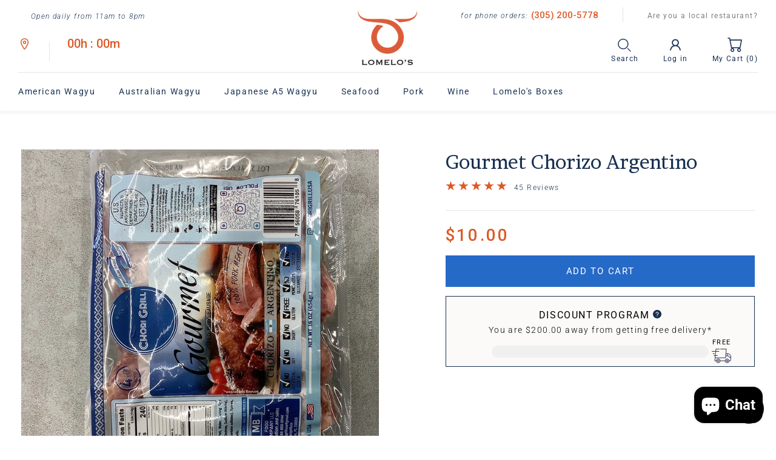

--- FILE ---
content_type: text/html; charset=utf-8
request_url: https://local.lomelos.com/products/gourmet-chorizo-argentine
body_size: 32612
content:
<!doctype html>
<html class="no-js" lang="en">
<head>
  <meta name="facebook-domain-verification" content="mkx0m54bhzlg49n1r6wcwc1a1ihihw" />
  <meta charset="utf-8">
  <meta http-equiv="X-UA-Compatible" content="IE=edge,chrome=1">
  <meta name="viewport" content="width=device-width, initial-scale=1.0, maximum-scale=1.0,user-scalable=0">
  <meta name="theme-color" content="#183052">

  <link rel="preconnect" href="https://cdn.shopify.com" crossorigin>
  <link rel="preconnect" href="https://fonts.shopifycdn.com" crossorigin>
  <link rel="preconnect" href="https://monorail-edge.shopifysvc.com">
  
  <link rel="preconnect" href="https://fonts.gstatic.com">
  <link href="https://fonts.googleapis.com/css2?family=Brawler&family=Roboto:wght@300;400;500;700&display=swap" rel="stylesheet"><link rel="preload" href="//local.lomelos.com/cdn/shop/t/4/assets/theme.min.css?v=103027745542866228791631895268" as="style">
  <link rel="preload" as="font" href="" type="font/woff2" crossorigin>
  <link rel="preload" as="font" href="//local.lomelos.com/cdn/fonts/roboto/roboto_n3.9ac06d5955eb603264929711f38e40623ddc14db.woff2" type="font/woff2" crossorigin>
  <link rel="preload" as="font" href="//local.lomelos.com/cdn/fonts/roboto/roboto_n7.f38007a10afbbde8976c4056bfe890710d51dec2.woff2" type="font/woff2" crossorigin>
  
  <link rel="preload" as="image" href="https://cdn.shopify.com/s/files/1/0569/8292/9590/files/Japanese-A5-Wagyu-3.jpg?v=1625230402">
  
  
  
  <script src="https://code.jquery.com/jquery-1.11.3.min.js"></script>
  
  
<link rel="canonical" href="https://local.lomelos.com/products/gourmet-chorizo-argentine"><link rel="shortcut icon" href="//local.lomelos.com/cdn/shop/files/logo_32x32.png?v=1621327695" type="image/png"><title>Gourmet Chorizo Argentino
&ndash; Lomelo&#39;s Meat Market</title><!-- /snippets/social-meta-tags.liquid -->


<meta property="og:site_name" content="Lomelo&#39;s Meat Market">
<meta property="og:url" content="https://local.lomelos.com/products/gourmet-chorizo-argentine">
<meta property="og:title" content="Gourmet Chorizo Argentino">
<meta property="og:type" content="product">
<meta property="og:description" content="At Lomelo’s you can always expect to be greeted by a friendly smile, whether you’re shopping in store, receiving a home delivery, or calling for the first time after searching for “wagyu beef near me”."><meta property="og:image" content="http://local.lomelos.com/cdn/shop/products/image_b3b9ce16-132c-4270-bc5c-3a1da2768d34.jpg?v=1649784763">
  <meta property="og:image:secure_url" content="https://local.lomelos.com/cdn/shop/products/image_b3b9ce16-132c-4270-bc5c-3a1da2768d34.jpg?v=1649784763">
  <meta property="og:image:width" content="1079">
  <meta property="og:image:height" content="1080">
  <meta property="og:price:amount" content="10.00">
  <meta property="og:price:currency" content="USD">



<meta name="twitter:card" content="summary_large_image">
<meta name="twitter:title" content="Gourmet Chorizo Argentino">
<meta name="twitter:description" content="At Lomelo’s you can always expect to be greeted by a friendly smile, whether you’re shopping in store, receiving a home delivery, or calling for the first time after searching for “wagyu beef near me”.">

  
<style data-shopify>
:root {
    --color-text: #183052;
    --color-text-rgb: 24, 48, 82;
    --color-body-text: #000000;
    --color-sale-text: #EA0606;
    --color-small-button-text-border: #3a3a3a;
    --color-text-field: #ffffff;
    --color-text-field-text: #000000;
    --color-text-field-text-rgb: 0, 0, 0;

    --color-btn-primary: #183052;
    --color-btn-primary-darker: #0c192b;
    --color-btn-primary-text: #ffffff;

    --color-blankstate: rgba(0, 0, 0, 0.35);
    --color-blankstate-border: rgba(0, 0, 0, 0.2);
    --color-blankstate-background: rgba(0, 0, 0, 0.1);

    --color-text-focus:#29538d;
    --color-overlay-text-focus:#e6e6e6;
    --color-btn-primary-focus:#29538d;
    --color-btn-social-focus:#cccccc;
    --color-small-button-text-border-focus:#606060;
    --predictive-search-focus:#f2f2f2;

    --color-body: #ffffff;
    --color-bg: #ffffff;
    --color-bg-rgb: 255, 255, 255;
    --color-bg-alt: rgba(0, 0, 0, 0.05);
    --color-bg-currency-selector: rgba(0, 0, 0, 0.2);

    --color-overlay-title-text: #ffffff;
    --color-image-overlay: #000000;
    --color-image-overlay-rgb: 0, 0, 0;--opacity-image-overlay: 0.58;--hover-overlay-opacity: 0.98;

    --color-border: #e5e5e5;
    --color-border-form: #000000;
    --color-border-form-darker: #000000;

    --svg-select-icon: url(//local.lomelos.com/cdn/shop/t/4/assets/ico-select.svg?v=29003672709104678581631895523);
    --slick-img-url: url(//local.lomelos.com/cdn/shop/t/4/assets/ajax-loader.gif?v=41356863302472015721631895178);

    --font-weight-body--bold: 700;
    --font-weight-body--bolder: 400;

    --font-stack-header: Helvetica, Arial, sans-serif;
    --font-style-header: normal;
    --font-weight-header: 700;

    --font-stack-body: Roboto, sans-serif;
    --font-style-body: normal;
    --font-weight-body: 300;

    --font-size-header: 26;

    --font-size-base: 17;

    --font-h1-desktop: 35;
    --font-h1-mobile: 32;
    --font-h2-desktop: 20;
    --font-h2-mobile: 18;
    --font-h3-mobile: 20;
    --font-h4-desktop: 17;
    --font-h4-mobile: 15;
    --font-h5-desktop: 15;
    --font-h5-mobile: 13;
    --font-h6-desktop: 14;
    --font-h6-mobile: 12;

    --font-mega-title-large-desktop: 65;

    --font-rich-text-large: 19;
    --font-rich-text-small: 14;

    
--color-video-bg: #f2f2f2;

    
    --global-color-image-loader-primary: rgba(24, 48, 82, 0.06);
    --global-color-image-loader-secondary: rgba(24, 48, 82, 0.12);
  }
</style>


  <style>*,::after,::before{box-sizing:border-box}body{margin:0}body,html{background-color:var(--color-body)}body,button{font-size:calc(var(--font-size-base) * 1px);font-family:var(--font-stack-body);font-style:var(--font-style-body);font-weight:var(--font-weight-body);color:var(--color-text);line-height:1.5}body,button{-webkit-font-smoothing:antialiased;-webkit-text-size-adjust:100%}.border-bottom{border-bottom:1px solid var(--color-border)}.btn--link{background-color:transparent;border:0;margin:0;color:var(--color-text);text-align:left}.text-right{text-align:right}.icon{display:inline-block;width:20px;height:20px;vertical-align:middle;fill:currentColor}.icon__fallback-text,.visually-hidden{position:absolute!important;overflow:hidden;clip:rect(0 0 0 0);height:1px;width:1px;margin:-1px;padding:0;border:0}svg.icon:not(.icon--full-color) circle,svg.icon:not(.icon--full-color) ellipse,svg.icon:not(.icon--full-color) g,svg.icon:not(.icon--full-color) line,svg.icon:not(.icon--full-color) path,svg.icon:not(.icon--full-color) polygon,svg.icon:not(.icon--full-color) polyline,svg.icon:not(.icon--full-color) rect,symbol.icon:not(.icon--full-color) circle,symbol.icon:not(.icon--full-color) ellipse,symbol.icon:not(.icon--full-color) g,symbol.icon:not(.icon--full-color) line,symbol.icon:not(.icon--full-color) path,symbol.icon:not(.icon--full-color) polygon,symbol.icon:not(.icon--full-color) polyline,symbol.icon:not(.icon--full-color) rect{fill:inherit;stroke:inherit}li{list-style:none}.list--inline{padding:0;margin:0}.list--inline>li{display:inline-block;margin-bottom:0;vertical-align:middle}a{color:var(--color-text);text-decoration:none}.h1,.h2,h1,h2{margin:0 0 17.5px;font-family:var(--font-stack-header);font-style:var(--font-style-header);font-weight:var(--font-weight-header);line-height:1.2;overflow-wrap:break-word;word-wrap:break-word}.h1 a,.h2 a,h1 a,h2 a{color:inherit;text-decoration:none;font-weight:inherit}.h1,h1{font-size:calc(((var(--font-h1-desktop))/ (var(--font-size-base))) * 1em);text-transform:none;letter-spacing:0}@media only screen and (max-width:749px){.h1,h1{font-size:calc(((var(--font-h1-mobile))/ (var(--font-size-base))) * 1em)}}.h2,h2{font-size:calc(((var(--font-h2-desktop))/ (var(--font-size-base))) * 1em);text-transform:uppercase;letter-spacing:.1em}@media only screen and (max-width:749px){.h2,h2{font-size:calc(((var(--font-h2-mobile))/ (var(--font-size-base))) * 1em)}}p{color:var(--color-body-text);margin:0 0 19.44444px}@media only screen and (max-width:749px){p{font-size:calc(((var(--font-size-base) - 1)/ (var(--font-size-base))) * 1em)}}p:last-child{margin-bottom:0}@media only screen and (max-width:749px){.small--hide{display:none!important}}.grid{list-style:none;margin:0;padding:0;margin-left:-30px}.grid::after{content:'';display:table;clear:both}@media only screen and (max-width:749px){.grid{margin-left:-22px}}.grid::after{content:'';display:table;clear:both}.grid--no-gutters{margin-left:0}.grid--no-gutters .grid__item{padding-left:0}.grid--table{display:table;table-layout:fixed;width:100%}.grid--table>.grid__item{float:none;display:table-cell;vertical-align:middle}.grid__item{float:left;padding-left:30px;width:100%}@media only screen and (max-width:749px){.grid__item{padding-left:22px}}.grid__item[class*="--push"]{position:relative}@media only screen and (min-width:750px){.medium-up--one-quarter{width:25%}.medium-up--push-one-third{width:33.33%}.medium-up--one-half{width:50%}.medium-up--push-one-third{left:33.33%;position:relative}}.site-header{position:relative;background-color:var(--color-body)}@media only screen and (max-width:749px){.site-header{border-bottom:1px solid var(--color-border)}}@media only screen and (min-width:750px){.site-header{padding:0 55px}.site-header.logo--center{padding-top:30px}}.site-header__logo{margin:15px 0}.logo-align--center .site-header__logo{text-align:center;margin:0 auto}@media only screen and (max-width:749px){.logo-align--center .site-header__logo{text-align:left;margin:15px 0}}@media only screen and (max-width:749px){.site-header__logo{padding-left:22px;text-align:left}.site-header__logo img{margin:0}}.site-header__logo-link{display:inline-block;word-break:break-word}@media only screen and (min-width:750px){.logo-align--center .site-header__logo-link{margin:0 auto}}.site-header__logo-image{display:block}@media only screen and (min-width:750px){.site-header__logo-image{margin:0 auto}}.site-header__logo-image img{width:100%}.site-header__logo-image--centered img{margin:0 auto}.site-header__logo img{display:block}.site-header__icons{position:relative;white-space:nowrap}@media only screen and (max-width:749px){.site-header__icons{width:auto;padding-right:13px}.site-header__icons .btn--link,.site-header__icons .site-header__cart{font-size:calc(((var(--font-size-base))/ (var(--font-size-base))) * 1em)}}.site-header__icons-wrapper{position:relative;display:-webkit-flex;display:-ms-flexbox;display:flex;width:100%;-ms-flex-align:center;-webkit-align-items:center;-moz-align-items:center;-ms-align-items:center;-o-align-items:center;align-items:center;-webkit-justify-content:flex-end;-ms-justify-content:flex-end;justify-content:flex-end}.site-header__account,.site-header__cart,.site-header__search{position:relative}.site-header__search.site-header__icon{display:none}@media only screen and (min-width:1400px){.site-header__search.site-header__icon{display:block}}.site-header__search-toggle{display:block}@media only screen and (min-width:750px){.site-header__account,.site-header__cart{padding:10px 11px}}.site-header__cart-title,.site-header__search-title{position:absolute!important;overflow:hidden;clip:rect(0 0 0 0);height:1px;width:1px;margin:-1px;padding:0;border:0;display:block;vertical-align:middle}.site-header__cart-title{margin-right:3px}.site-header__cart-count{display:flex;align-items:center;justify-content:center;position:absolute;right:.4rem;top:.2rem;font-weight:700;background-color:var(--color-btn-primary);color:var(--color-btn-primary-text);border-radius:50%;min-width:1em;height:1em}.site-header__cart-count span{font-family:HelveticaNeue,"Helvetica Neue",Helvetica,Arial,sans-serif;font-size:calc(11em / 16);line-height:1}@media only screen and (max-width:749px){.site-header__cart-count{top:calc(7em / 16);right:0;border-radius:50%;min-width:calc(19em / 16);height:calc(19em / 16)}}@media only screen and (max-width:749px){.site-header__cart-count span{padding:.25em calc(6em / 16);font-size:12px}}.site-header__menu{display:none}@media only screen and (max-width:749px){.site-header__icon{display:inline-block;vertical-align:middle;padding:10px 11px;margin:0}}@media only screen and (min-width:750px){.site-header__icon .icon-search{margin-right:3px}}.announcement-bar{z-index:10;position:relative;text-align:center;border-bottom:1px solid transparent;padding:2px}.announcement-bar__link{display:block}.announcement-bar__message{display:block;padding:11px 22px;font-size:calc(((16)/ (var(--font-size-base))) * 1em);font-weight:var(--font-weight-header)}@media only screen and (min-width:750px){.announcement-bar__message{padding-left:55px;padding-right:55px}}.site-nav{position:relative;padding:0;text-align:center;margin:25px 0}.site-nav a{padding:3px 10px}.site-nav__link{display:block;white-space:nowrap}.site-nav--centered .site-nav__link{padding-top:0}.site-nav__link .icon-chevron-down{width:calc(8em / 16);height:calc(8em / 16);margin-left:.5rem}.site-nav__label{border-bottom:1px solid transparent}.site-nav__link--active .site-nav__label{border-bottom-color:var(--color-text)}.site-nav__link--button{border:none;background-color:transparent;padding:3px 10px}.site-header__mobile-nav{z-index:11;position:relative;background-color:var(--color-body)}@media only screen and (max-width:749px){.site-header__mobile-nav{display:-webkit-flex;display:-ms-flexbox;display:flex;width:100%;-ms-flex-align:center;-webkit-align-items:center;-moz-align-items:center;-ms-align-items:center;-o-align-items:center;align-items:center}}.mobile-nav--open .icon-close{display:none}.main-content{opacity:0}.main-content .shopify-section{display:none}.main-content .shopify-section:first-child{display:inherit}.critical-hidden{display:none}</style>

  <script>
    window.performance.mark('debut:theme_stylesheet_loaded.start');

    function onLoadStylesheet() {
      performance.mark('debut:theme_stylesheet_loaded.end');
      performance.measure('debut:theme_stylesheet_loaded', 'debut:theme_stylesheet_loaded.start', 'debut:theme_stylesheet_loaded.end');

      var url = "//local.lomelos.com/cdn/shop/t/4/assets/theme.min.css?v=103027745542866228791631895268";
      var link = document.querySelector('link[href="' + url + '"]');
      link.loaded = true;
      link.dispatchEvent(new Event('load'));
    }
  </script>

  <link rel="stylesheet" href="//local.lomelos.com/cdn/shop/t/4/assets/theme.min.css?v=103027745542866228791631895268" type="text/css" media="print" onload="this.media='all';onLoadStylesheet()">
  
  <link rel="stylesheet" href="//local.lomelos.com/cdn/shop/t/4/assets/swiper.min.css?v=62107703842560877951631895246" type="text/css" media="all" onload="this.media='all';onLoadStylesheet()">
  <link rel="stylesheet" href="//local.lomelos.com/cdn/shop/t/4/assets/as-style.css?v=139693490239793668851637156084" type="text/css" media="all" onload="this.media='all';onLoadStylesheet()">
  
  
  
  <style>
    
    @font-face {
  font-family: Roboto;
  font-weight: 300;
  font-style: normal;
  font-display: swap;
  src: url("//local.lomelos.com/cdn/fonts/roboto/roboto_n3.9ac06d5955eb603264929711f38e40623ddc14db.woff2") format("woff2"),
       url("//local.lomelos.com/cdn/fonts/roboto/roboto_n3.797df4bf78042ba6106158fcf6a8d0e116fbfdae.woff") format("woff");
}

    @font-face {
  font-family: Roboto;
  font-weight: 700;
  font-style: normal;
  font-display: swap;
  src: url("//local.lomelos.com/cdn/fonts/roboto/roboto_n7.f38007a10afbbde8976c4056bfe890710d51dec2.woff2") format("woff2"),
       url("//local.lomelos.com/cdn/fonts/roboto/roboto_n7.94bfdd3e80c7be00e128703d245c207769d763f9.woff") format("woff");
}

    @font-face {
  font-family: Roboto;
  font-weight: 400;
  font-style: normal;
  font-display: swap;
  src: url("//local.lomelos.com/cdn/fonts/roboto/roboto_n4.2019d890f07b1852f56ce63ba45b2db45d852cba.woff2") format("woff2"),
       url("//local.lomelos.com/cdn/fonts/roboto/roboto_n4.238690e0007583582327135619c5f7971652fa9d.woff") format("woff");
}

    @font-face {
  font-family: Roboto;
  font-weight: 300;
  font-style: italic;
  font-display: swap;
  src: url("//local.lomelos.com/cdn/fonts/roboto/roboto_i3.7ba64865c0576ce320cbaa5e1e04a91d9daa2d3a.woff2") format("woff2"),
       url("//local.lomelos.com/cdn/fonts/roboto/roboto_i3.d974836b0cbb56a5fb4f6622c83b31968fe4c5d0.woff") format("woff");
}

    @font-face {
  font-family: Roboto;
  font-weight: 700;
  font-style: italic;
  font-display: swap;
  src: url("//local.lomelos.com/cdn/fonts/roboto/roboto_i7.7ccaf9410746f2c53340607c42c43f90a9005937.woff2") format("woff2"),
       url("//local.lomelos.com/cdn/fonts/roboto/roboto_i7.49ec21cdd7148292bffea74c62c0df6e93551516.woff") format("woff");
}

  </style>

  <script>
    var theme = {
      breakpoints: {
        medium: 750,
        large: 990,
        widescreen: 1400
      },
      strings: {
        addToCart: "Add to cart",
        soldOut: "Sold out",
        unavailable: "Unavailable",
        regularPrice: "Regular price",
        salePrice: "Sale price",
        sale: "Sale",
        fromLowestPrice: "from [price]",
        vendor: "Vendor",
        showMore: "Show More",
        showLess: "Show Less",
        searchFor: "Search for",
        addressError: "Error looking up that address",
        addressNoResults: "No results for that address",
        addressQueryLimit: "You have exceeded the Google API usage limit. Consider upgrading to a \u003ca href=\"https:\/\/developers.google.com\/maps\/premium\/usage-limits\"\u003ePremium Plan\u003c\/a\u003e.",
        authError: "There was a problem authenticating your Google Maps account.",
        newWindow: "Opens in a new window.",
        external: "Opens external website.",
        newWindowExternal: "Opens external website in a new window.",
        removeLabel: "Remove [product]",
        update: "Update",
        quantity: "Quantity",
        discountedTotal: "Discounted total",
        regularTotal: "Regular total",
        priceColumn: "See Price column for discount details.",
        quantityMinimumMessage: "Quantity must be 1 or more",
        cartError: "There was an error while updating your cart. Please try again.",
        removedItemMessage: "Removed \u003cspan class=\"cart__removed-product-details\"\u003e([quantity]) [link]\u003c\/span\u003e from your cart.",
        unitPrice: "Unit price",
        unitPriceSeparator: "per",
        oneCartCount: "1 item",
        otherCartCount: "[count] items",
        quantityLabel: "Quantity: [count]",
        products: "Products",
        loading: "Loading",
        number_of_results: "[result_number] of [results_count]",
        number_of_results_found: "[results_count] results found",
        one_result_found: "1 result found"
      },
      moneyFormat: "${{amount}}",
      moneyFormatWithCurrency: "${{amount}} USD",
      settings: {
        predictiveSearchEnabled: true,
        predictiveSearchShowPrice: false,
        predictiveSearchShowVendor: false
      },
      stylesheet: "//local.lomelos.com/cdn/shop/t/4/assets/theme.min.css?v=103027745542866228791631895268"
    }

    document.documentElement.className = document.documentElement.className.replace('no-js', 'js');
  </script><script src="//local.lomelos.com/cdn/shop/t/4/assets/theme.min.js?v=183155125573426234851637765056" defer="defer"></script>
  <script src="//local.lomelos.com/cdn/shop/t/4/assets/lazysizes.js?v=63098554868324070131631895224" async="async"></script>
  

  <script type="text/javascript">
    if (window.MSInputMethodContext && document.documentMode) {
      var scripts = document.getElementsByTagName('script')[0];
      var polyfill = document.createElement("script");
      polyfill.defer = true;
      polyfill.src = "//local.lomelos.com/cdn/shop/t/4/assets/ie11CustomProperties.min.js?v=146208399201472936201631895218";

      scripts.parentNode.insertBefore(polyfill, scripts);
    }
  </script>

  <script>window.performance && window.performance.mark && window.performance.mark('shopify.content_for_header.start');</script><meta name="facebook-domain-verification" content="tc7g0x0pc64qlxw5crqmfymz1ff46f">
<meta name="facebook-domain-verification" content="0x2ezifhhfce2y8tptagvlnb7k71rv">
<meta name="google-site-verification" content="RejLmOchwXqhzCcrR0FaW7yHv4Qtv9ftSJDW0W6bWEM">
<meta id="shopify-digital-wallet" name="shopify-digital-wallet" content="/56982929590/digital_wallets/dialog">
<meta name="shopify-checkout-api-token" content="ce9b0892b8c18f2075f590b28d844e9b">
<link rel="alternate" type="application/json+oembed" href="https://local.lomelos.com/products/gourmet-chorizo-argentine.oembed">
<script async="async" src="/checkouts/internal/preloads.js?locale=en-US"></script>
<link rel="preconnect" href="https://shop.app" crossorigin="anonymous">
<script async="async" src="https://shop.app/checkouts/internal/preloads.js?locale=en-US&shop_id=56982929590" crossorigin="anonymous"></script>
<script id="apple-pay-shop-capabilities" type="application/json">{"shopId":56982929590,"countryCode":"US","currencyCode":"USD","merchantCapabilities":["supports3DS"],"merchantId":"gid:\/\/shopify\/Shop\/56982929590","merchantName":"Lomelo's Meat Market","requiredBillingContactFields":["postalAddress","email"],"requiredShippingContactFields":["postalAddress","email"],"shippingType":"shipping","supportedNetworks":["visa","masterCard","amex","discover","elo","jcb"],"total":{"type":"pending","label":"Lomelo's Meat Market","amount":"1.00"},"shopifyPaymentsEnabled":true,"supportsSubscriptions":true}</script>
<script id="shopify-features" type="application/json">{"accessToken":"ce9b0892b8c18f2075f590b28d844e9b","betas":["rich-media-storefront-analytics"],"domain":"local.lomelos.com","predictiveSearch":true,"shopId":56982929590,"locale":"en"}</script>
<script>var Shopify = Shopify || {};
Shopify.shop = "lomel1.myshopify.com";
Shopify.locale = "en";
Shopify.currency = {"active":"USD","rate":"1.0"};
Shopify.country = "US";
Shopify.theme = {"name":"[Boost] Live theme with filter \u0026 search","id":126947950774,"schema_name":"Debut","schema_version":"17.12.1","theme_store_id":null,"role":"main"};
Shopify.theme.handle = "null";
Shopify.theme.style = {"id":null,"handle":null};
Shopify.cdnHost = "local.lomelos.com/cdn";
Shopify.routes = Shopify.routes || {};
Shopify.routes.root = "/";</script>
<script type="module">!function(o){(o.Shopify=o.Shopify||{}).modules=!0}(window);</script>
<script>!function(o){function n(){var o=[];function n(){o.push(Array.prototype.slice.apply(arguments))}return n.q=o,n}var t=o.Shopify=o.Shopify||{};t.loadFeatures=n(),t.autoloadFeatures=n()}(window);</script>
<script>
  window.ShopifyPay = window.ShopifyPay || {};
  window.ShopifyPay.apiHost = "shop.app\/pay";
  window.ShopifyPay.redirectState = null;
</script>
<script id="shop-js-analytics" type="application/json">{"pageType":"product"}</script>
<script defer="defer" async type="module" src="//local.lomelos.com/cdn/shopifycloud/shop-js/modules/v2/client.init-shop-cart-sync_C5BV16lS.en.esm.js"></script>
<script defer="defer" async type="module" src="//local.lomelos.com/cdn/shopifycloud/shop-js/modules/v2/chunk.common_CygWptCX.esm.js"></script>
<script type="module">
  await import("//local.lomelos.com/cdn/shopifycloud/shop-js/modules/v2/client.init-shop-cart-sync_C5BV16lS.en.esm.js");
await import("//local.lomelos.com/cdn/shopifycloud/shop-js/modules/v2/chunk.common_CygWptCX.esm.js");

  window.Shopify.SignInWithShop?.initShopCartSync?.({"fedCMEnabled":true,"windoidEnabled":true});

</script>
<script defer="defer" async type="module" src="//local.lomelos.com/cdn/shopifycloud/shop-js/modules/v2/client.payment-terms_CZxnsJam.en.esm.js"></script>
<script defer="defer" async type="module" src="//local.lomelos.com/cdn/shopifycloud/shop-js/modules/v2/chunk.common_CygWptCX.esm.js"></script>
<script defer="defer" async type="module" src="//local.lomelos.com/cdn/shopifycloud/shop-js/modules/v2/chunk.modal_D71HUcav.esm.js"></script>
<script type="module">
  await import("//local.lomelos.com/cdn/shopifycloud/shop-js/modules/v2/client.payment-terms_CZxnsJam.en.esm.js");
await import("//local.lomelos.com/cdn/shopifycloud/shop-js/modules/v2/chunk.common_CygWptCX.esm.js");
await import("//local.lomelos.com/cdn/shopifycloud/shop-js/modules/v2/chunk.modal_D71HUcav.esm.js");

  
</script>
<script>
  window.Shopify = window.Shopify || {};
  if (!window.Shopify.featureAssets) window.Shopify.featureAssets = {};
  window.Shopify.featureAssets['shop-js'] = {"shop-cart-sync":["modules/v2/client.shop-cart-sync_ZFArdW7E.en.esm.js","modules/v2/chunk.common_CygWptCX.esm.js"],"init-fed-cm":["modules/v2/client.init-fed-cm_CmiC4vf6.en.esm.js","modules/v2/chunk.common_CygWptCX.esm.js"],"shop-button":["modules/v2/client.shop-button_tlx5R9nI.en.esm.js","modules/v2/chunk.common_CygWptCX.esm.js"],"shop-cash-offers":["modules/v2/client.shop-cash-offers_DOA2yAJr.en.esm.js","modules/v2/chunk.common_CygWptCX.esm.js","modules/v2/chunk.modal_D71HUcav.esm.js"],"init-windoid":["modules/v2/client.init-windoid_sURxWdc1.en.esm.js","modules/v2/chunk.common_CygWptCX.esm.js"],"shop-toast-manager":["modules/v2/client.shop-toast-manager_ClPi3nE9.en.esm.js","modules/v2/chunk.common_CygWptCX.esm.js"],"init-shop-email-lookup-coordinator":["modules/v2/client.init-shop-email-lookup-coordinator_B8hsDcYM.en.esm.js","modules/v2/chunk.common_CygWptCX.esm.js"],"init-shop-cart-sync":["modules/v2/client.init-shop-cart-sync_C5BV16lS.en.esm.js","modules/v2/chunk.common_CygWptCX.esm.js"],"avatar":["modules/v2/client.avatar_BTnouDA3.en.esm.js"],"pay-button":["modules/v2/client.pay-button_FdsNuTd3.en.esm.js","modules/v2/chunk.common_CygWptCX.esm.js"],"init-customer-accounts":["modules/v2/client.init-customer-accounts_DxDtT_ad.en.esm.js","modules/v2/client.shop-login-button_C5VAVYt1.en.esm.js","modules/v2/chunk.common_CygWptCX.esm.js","modules/v2/chunk.modal_D71HUcav.esm.js"],"init-shop-for-new-customer-accounts":["modules/v2/client.init-shop-for-new-customer-accounts_ChsxoAhi.en.esm.js","modules/v2/client.shop-login-button_C5VAVYt1.en.esm.js","modules/v2/chunk.common_CygWptCX.esm.js","modules/v2/chunk.modal_D71HUcav.esm.js"],"shop-login-button":["modules/v2/client.shop-login-button_C5VAVYt1.en.esm.js","modules/v2/chunk.common_CygWptCX.esm.js","modules/v2/chunk.modal_D71HUcav.esm.js"],"init-customer-accounts-sign-up":["modules/v2/client.init-customer-accounts-sign-up_CPSyQ0Tj.en.esm.js","modules/v2/client.shop-login-button_C5VAVYt1.en.esm.js","modules/v2/chunk.common_CygWptCX.esm.js","modules/v2/chunk.modal_D71HUcav.esm.js"],"shop-follow-button":["modules/v2/client.shop-follow-button_Cva4Ekp9.en.esm.js","modules/v2/chunk.common_CygWptCX.esm.js","modules/v2/chunk.modal_D71HUcav.esm.js"],"checkout-modal":["modules/v2/client.checkout-modal_BPM8l0SH.en.esm.js","modules/v2/chunk.common_CygWptCX.esm.js","modules/v2/chunk.modal_D71HUcav.esm.js"],"lead-capture":["modules/v2/client.lead-capture_Bi8yE_yS.en.esm.js","modules/v2/chunk.common_CygWptCX.esm.js","modules/v2/chunk.modal_D71HUcav.esm.js"],"shop-login":["modules/v2/client.shop-login_D6lNrXab.en.esm.js","modules/v2/chunk.common_CygWptCX.esm.js","modules/v2/chunk.modal_D71HUcav.esm.js"],"payment-terms":["modules/v2/client.payment-terms_CZxnsJam.en.esm.js","modules/v2/chunk.common_CygWptCX.esm.js","modules/v2/chunk.modal_D71HUcav.esm.js"]};
</script>
<script>(function() {
  var isLoaded = false;
  function asyncLoad() {
    if (isLoaded) return;
    isLoaded = true;
    var urls = ["https:\/\/static.klaviyo.com\/onsite\/js\/klaviyo.js?company_id=UEzVAp\u0026shop=lomel1.myshopify.com","https:\/\/static.klaviyo.com\/onsite\/js\/klaviyo.js?company_id=UEzVAp\u0026shop=lomel1.myshopify.com","https:\/\/static.klaviyo.com\/onsite\/js\/klaviyo.js?company_id=RPssJM\u0026shop=lomel1.myshopify.com","https:\/\/static.klaviyo.com\/onsite\/js\/klaviyo.js?company_id=RPssJM\u0026shop=lomel1.myshopify.com"];
    for (var i = 0; i < urls.length; i++) {
      var s = document.createElement('script');
      s.type = 'text/javascript';
      s.async = true;
      s.src = urls[i];
      var x = document.getElementsByTagName('script')[0];
      x.parentNode.insertBefore(s, x);
    }
  };
  if(window.attachEvent) {
    window.attachEvent('onload', asyncLoad);
  } else {
    window.addEventListener('load', asyncLoad, false);
  }
})();</script>
<script id="__st">var __st={"a":56982929590,"offset":-18000,"reqid":"029233e0-436f-455b-a297-f40e096b6cfc-1768792423","pageurl":"local.lomelos.com\/products\/gourmet-chorizo-argentine","u":"540f965bd6cf","p":"product","rtyp":"product","rid":7656059339003};</script>
<script>window.ShopifyPaypalV4VisibilityTracking = true;</script>
<script id="captcha-bootstrap">!function(){'use strict';const t='contact',e='account',n='new_comment',o=[[t,t],['blogs',n],['comments',n],[t,'customer']],c=[[e,'customer_login'],[e,'guest_login'],[e,'recover_customer_password'],[e,'create_customer']],r=t=>t.map((([t,e])=>`form[action*='/${t}']:not([data-nocaptcha='true']) input[name='form_type'][value='${e}']`)).join(','),a=t=>()=>t?[...document.querySelectorAll(t)].map((t=>t.form)):[];function s(){const t=[...o],e=r(t);return a(e)}const i='password',u='form_key',d=['recaptcha-v3-token','g-recaptcha-response','h-captcha-response',i],f=()=>{try{return window.sessionStorage}catch{return}},m='__shopify_v',_=t=>t.elements[u];function p(t,e,n=!1){try{const o=window.sessionStorage,c=JSON.parse(o.getItem(e)),{data:r}=function(t){const{data:e,action:n}=t;return t[m]||n?{data:e,action:n}:{data:t,action:n}}(c);for(const[e,n]of Object.entries(r))t.elements[e]&&(t.elements[e].value=n);n&&o.removeItem(e)}catch(o){console.error('form repopulation failed',{error:o})}}const l='form_type',E='cptcha';function T(t){t.dataset[E]=!0}const w=window,h=w.document,L='Shopify',v='ce_forms',y='captcha';let A=!1;((t,e)=>{const n=(g='f06e6c50-85a8-45c8-87d0-21a2b65856fe',I='https://cdn.shopify.com/shopifycloud/storefront-forms-hcaptcha/ce_storefront_forms_captcha_hcaptcha.v1.5.2.iife.js',D={infoText:'Protected by hCaptcha',privacyText:'Privacy',termsText:'Terms'},(t,e,n)=>{const o=w[L][v],c=o.bindForm;if(c)return c(t,g,e,D).then(n);var r;o.q.push([[t,g,e,D],n]),r=I,A||(h.body.append(Object.assign(h.createElement('script'),{id:'captcha-provider',async:!0,src:r})),A=!0)});var g,I,D;w[L]=w[L]||{},w[L][v]=w[L][v]||{},w[L][v].q=[],w[L][y]=w[L][y]||{},w[L][y].protect=function(t,e){n(t,void 0,e),T(t)},Object.freeze(w[L][y]),function(t,e,n,w,h,L){const[v,y,A,g]=function(t,e,n){const i=e?o:[],u=t?c:[],d=[...i,...u],f=r(d),m=r(i),_=r(d.filter((([t,e])=>n.includes(e))));return[a(f),a(m),a(_),s()]}(w,h,L),I=t=>{const e=t.target;return e instanceof HTMLFormElement?e:e&&e.form},D=t=>v().includes(t);t.addEventListener('submit',(t=>{const e=I(t);if(!e)return;const n=D(e)&&!e.dataset.hcaptchaBound&&!e.dataset.recaptchaBound,o=_(e),c=g().includes(e)&&(!o||!o.value);(n||c)&&t.preventDefault(),c&&!n&&(function(t){try{if(!f())return;!function(t){const e=f();if(!e)return;const n=_(t);if(!n)return;const o=n.value;o&&e.removeItem(o)}(t);const e=Array.from(Array(32),(()=>Math.random().toString(36)[2])).join('');!function(t,e){_(t)||t.append(Object.assign(document.createElement('input'),{type:'hidden',name:u})),t.elements[u].value=e}(t,e),function(t,e){const n=f();if(!n)return;const o=[...t.querySelectorAll(`input[type='${i}']`)].map((({name:t})=>t)),c=[...d,...o],r={};for(const[a,s]of new FormData(t).entries())c.includes(a)||(r[a]=s);n.setItem(e,JSON.stringify({[m]:1,action:t.action,data:r}))}(t,e)}catch(e){console.error('failed to persist form',e)}}(e),e.submit())}));const S=(t,e)=>{t&&!t.dataset[E]&&(n(t,e.some((e=>e===t))),T(t))};for(const o of['focusin','change'])t.addEventListener(o,(t=>{const e=I(t);D(e)&&S(e,y())}));const B=e.get('form_key'),M=e.get(l),P=B&&M;t.addEventListener('DOMContentLoaded',(()=>{const t=y();if(P)for(const e of t)e.elements[l].value===M&&p(e,B);[...new Set([...A(),...v().filter((t=>'true'===t.dataset.shopifyCaptcha))])].forEach((e=>S(e,t)))}))}(h,new URLSearchParams(w.location.search),n,t,e,['guest_login'])})(!0,!0)}();</script>
<script integrity="sha256-4kQ18oKyAcykRKYeNunJcIwy7WH5gtpwJnB7kiuLZ1E=" data-source-attribution="shopify.loadfeatures" defer="defer" src="//local.lomelos.com/cdn/shopifycloud/storefront/assets/storefront/load_feature-a0a9edcb.js" crossorigin="anonymous"></script>
<script crossorigin="anonymous" defer="defer" src="//local.lomelos.com/cdn/shopifycloud/storefront/assets/shopify_pay/storefront-65b4c6d7.js?v=20250812"></script>
<script data-source-attribution="shopify.dynamic_checkout.dynamic.init">var Shopify=Shopify||{};Shopify.PaymentButton=Shopify.PaymentButton||{isStorefrontPortableWallets:!0,init:function(){window.Shopify.PaymentButton.init=function(){};var t=document.createElement("script");t.src="https://local.lomelos.com/cdn/shopifycloud/portable-wallets/latest/portable-wallets.en.js",t.type="module",document.head.appendChild(t)}};
</script>
<script data-source-attribution="shopify.dynamic_checkout.buyer_consent">
  function portableWalletsHideBuyerConsent(e){var t=document.getElementById("shopify-buyer-consent"),n=document.getElementById("shopify-subscription-policy-button");t&&n&&(t.classList.add("hidden"),t.setAttribute("aria-hidden","true"),n.removeEventListener("click",e))}function portableWalletsShowBuyerConsent(e){var t=document.getElementById("shopify-buyer-consent"),n=document.getElementById("shopify-subscription-policy-button");t&&n&&(t.classList.remove("hidden"),t.removeAttribute("aria-hidden"),n.addEventListener("click",e))}window.Shopify?.PaymentButton&&(window.Shopify.PaymentButton.hideBuyerConsent=portableWalletsHideBuyerConsent,window.Shopify.PaymentButton.showBuyerConsent=portableWalletsShowBuyerConsent);
</script>
<script data-source-attribution="shopify.dynamic_checkout.cart.bootstrap">document.addEventListener("DOMContentLoaded",(function(){function t(){return document.querySelector("shopify-accelerated-checkout-cart, shopify-accelerated-checkout")}if(t())Shopify.PaymentButton.init();else{new MutationObserver((function(e,n){t()&&(Shopify.PaymentButton.init(),n.disconnect())})).observe(document.body,{childList:!0,subtree:!0})}}));
</script>
<link id="shopify-accelerated-checkout-styles" rel="stylesheet" media="screen" href="https://local.lomelos.com/cdn/shopifycloud/portable-wallets/latest/accelerated-checkout-backwards-compat.css" crossorigin="anonymous">
<style id="shopify-accelerated-checkout-cart">
        #shopify-buyer-consent {
  margin-top: 1em;
  display: inline-block;
  width: 100%;
}

#shopify-buyer-consent.hidden {
  display: none;
}

#shopify-subscription-policy-button {
  background: none;
  border: none;
  padding: 0;
  text-decoration: underline;
  font-size: inherit;
  cursor: pointer;
}

#shopify-subscription-policy-button::before {
  box-shadow: none;
}

      </style>

<script>window.performance && window.performance.mark && window.performance.mark('shopify.content_for_header.end');</script>
  
  <!-- Google Tag Manager -->
<script>(function(w,d,s,l,i){w[l]=w[l]||[];w[l].push({'gtm.start':
new Date().getTime(),event:'gtm.js'});var f=d.getElementsByTagName(s)[0],
j=d.createElement(s),dl=l!='dataLayer'?'&l='+l:'';j.async=true;j.src=
'https://www.googletagmanager.com/gtm.js?id='+i+dl;f.parentNode.insertBefore(j,f);
})(window,document,'script','dataLayer','GTM-PS2QJZ9');</script>
<!-- End Google Tag Manager -->

<!--begin-boost-pfs-filter-css-->
  <link rel="preload stylesheet" href="//local.lomelos.com/cdn/shop/t/4/assets/boost-pfs-instant-search.css?v=13673475665985783661631895532" as="style"><link href="//local.lomelos.com/cdn/shop/t/4/assets/boost-pfs-custom.css?v=20470580214186169201631895539" rel="stylesheet" type="text/css" media="all" />
<style data-id="boost-pfs-style" type="text/css">
    .boost-pfs-filter-option-title-text {text-transform: uppercase;}

   .boost-pfs-filter-tree-v .boost-pfs-filter-option-title-text:before {}
    .boost-pfs-filter-tree-v .boost-pfs-filter-option.boost-pfs-filter-option-collapsed .boost-pfs-filter-option-title-text:before {}
    .boost-pfs-filter-tree-h .boost-pfs-filter-option-title-heading:before {}

    .boost-pfs-filter-refine-by .boost-pfs-filter-option-title h3 {}

    .boost-pfs-filter-option-content .boost-pfs-filter-option-item-list .boost-pfs-filter-option-item button,
    .boost-pfs-filter-option-content .boost-pfs-filter-option-item-list .boost-pfs-filter-option-item .boost-pfs-filter-button,
    .boost-pfs-filter-option-range-amount input,
    .boost-pfs-filter-tree-v .boost-pfs-filter-refine-by .boost-pfs-filter-refine-by-items .refine-by-item,
    .boost-pfs-filter-refine-by-wrapper-v .boost-pfs-filter-refine-by .boost-pfs-filter-refine-by-items .refine-by-item,
    .boost-pfs-filter-refine-by .boost-pfs-filter-option-title,
    .boost-pfs-filter-refine-by .boost-pfs-filter-refine-by-items .refine-by-item>a,
    .boost-pfs-filter-refine-by>span,
    .boost-pfs-filter-clear,
    .boost-pfs-filter-clear-all{}
    .boost-pfs-filter-tree-h .boost-pfs-filter-pc .boost-pfs-filter-refine-by-items .refine-by-item .boost-pfs-filter-clear .refine-by-type, 
    .boost-pfs-filter-refine-by-wrapper-h .boost-pfs-filter-pc .boost-pfs-filter-refine-by-items .refine-by-item .boost-pfs-filter-clear .refine-by-type {}

    .boost-pfs-filter-option-multi-level-collections .boost-pfs-filter-option-multi-level-list .boost-pfs-filter-option-item .boost-pfs-filter-button-arrow .boost-pfs-arrow:before,
    .boost-pfs-filter-option-multi-level-tag .boost-pfs-filter-option-multi-level-list .boost-pfs-filter-option-item .boost-pfs-filter-button-arrow .boost-pfs-arrow:before {}

    .boost-pfs-filter-refine-by-wrapper-v .boost-pfs-filter-refine-by .boost-pfs-filter-refine-by-items .refine-by-item .boost-pfs-filter-clear:after, 
    .boost-pfs-filter-refine-by-wrapper-v .boost-pfs-filter-refine-by .boost-pfs-filter-refine-by-items .refine-by-item .boost-pfs-filter-clear:before, 
    .boost-pfs-filter-tree-v .boost-pfs-filter-refine-by .boost-pfs-filter-refine-by-items .refine-by-item .boost-pfs-filter-clear:after, 
    .boost-pfs-filter-tree-v .boost-pfs-filter-refine-by .boost-pfs-filter-refine-by-items .refine-by-item .boost-pfs-filter-clear:before,
    .boost-pfs-filter-refine-by-wrapper-h .boost-pfs-filter-pc .boost-pfs-filter-refine-by-items .refine-by-item .boost-pfs-filter-clear:after, 
    .boost-pfs-filter-refine-by-wrapper-h .boost-pfs-filter-pc .boost-pfs-filter-refine-by-items .refine-by-item .boost-pfs-filter-clear:before, 
    .boost-pfs-filter-tree-h .boost-pfs-filter-pc .boost-pfs-filter-refine-by-items .refine-by-item .boost-pfs-filter-clear:after, 
    .boost-pfs-filter-tree-h .boost-pfs-filter-pc .boost-pfs-filter-refine-by-items .refine-by-item .boost-pfs-filter-clear:before {}
    .boost-pfs-filter-option-range-slider .noUi-value-horizontal {}

    .boost-pfs-filter-tree-mobile-button button,
    .boost-pfs-filter-top-sorting-mobile button {background: rgba(24,48,82,1) !important;}
    .boost-pfs-filter-top-sorting-mobile button>span:after {}
  </style>
<!--end-boost-pfs-filter-css-->

<!-- Global site tag (gtag.js) - Google Ads: 348847818 -->
<script async src="https://www.googletagmanager.com/gtag/js?id=AW-348847818"></script>
<script>
  window.dataLayer = window.dataLayer || [];
  function gtag(){dataLayer.push(arguments);}
  gtag('js', new Date());

  gtag('config', 'AW-348847818');
</script>

<!-- Global site tag (gtag.js) - Google Analytics -->
<script async src="https://www.googletagmanager.com/gtag/js?id=UA-193262564-1"></script>
<script>
  window.dataLayer = window.dataLayer || [];
  function gtag(){dataLayer.push(arguments);}
  gtag('js', new Date());

  gtag('config', 'UA-193262564-1');
</script>



<script src="https://cdn.shopify.com/extensions/7bc9bb47-adfa-4267-963e-cadee5096caf/inbox-1252/assets/inbox-chat-loader.js" type="text/javascript" defer="defer"></script>
<link href="https://monorail-edge.shopifysvc.com" rel="dns-prefetch">
<script>(function(){if ("sendBeacon" in navigator && "performance" in window) {try {var session_token_from_headers = performance.getEntriesByType('navigation')[0].serverTiming.find(x => x.name == '_s').description;} catch {var session_token_from_headers = undefined;}var session_cookie_matches = document.cookie.match(/_shopify_s=([^;]*)/);var session_token_from_cookie = session_cookie_matches && session_cookie_matches.length === 2 ? session_cookie_matches[1] : "";var session_token = session_token_from_headers || session_token_from_cookie || "";function handle_abandonment_event(e) {var entries = performance.getEntries().filter(function(entry) {return /monorail-edge.shopifysvc.com/.test(entry.name);});if (!window.abandonment_tracked && entries.length === 0) {window.abandonment_tracked = true;var currentMs = Date.now();var navigation_start = performance.timing.navigationStart;var payload = {shop_id: 56982929590,url: window.location.href,navigation_start,duration: currentMs - navigation_start,session_token,page_type: "product"};window.navigator.sendBeacon("https://monorail-edge.shopifysvc.com/v1/produce", JSON.stringify({schema_id: "online_store_buyer_site_abandonment/1.1",payload: payload,metadata: {event_created_at_ms: currentMs,event_sent_at_ms: currentMs}}));}}window.addEventListener('pagehide', handle_abandonment_event);}}());</script>
<script id="web-pixels-manager-setup">(function e(e,d,r,n,o){if(void 0===o&&(o={}),!Boolean(null===(a=null===(i=window.Shopify)||void 0===i?void 0:i.analytics)||void 0===a?void 0:a.replayQueue)){var i,a;window.Shopify=window.Shopify||{};var t=window.Shopify;t.analytics=t.analytics||{};var s=t.analytics;s.replayQueue=[],s.publish=function(e,d,r){return s.replayQueue.push([e,d,r]),!0};try{self.performance.mark("wpm:start")}catch(e){}var l=function(){var e={modern:/Edge?\/(1{2}[4-9]|1[2-9]\d|[2-9]\d{2}|\d{4,})\.\d+(\.\d+|)|Firefox\/(1{2}[4-9]|1[2-9]\d|[2-9]\d{2}|\d{4,})\.\d+(\.\d+|)|Chrom(ium|e)\/(9{2}|\d{3,})\.\d+(\.\d+|)|(Maci|X1{2}).+ Version\/(15\.\d+|(1[6-9]|[2-9]\d|\d{3,})\.\d+)([,.]\d+|)( \(\w+\)|)( Mobile\/\w+|) Safari\/|Chrome.+OPR\/(9{2}|\d{3,})\.\d+\.\d+|(CPU[ +]OS|iPhone[ +]OS|CPU[ +]iPhone|CPU IPhone OS|CPU iPad OS)[ +]+(15[._]\d+|(1[6-9]|[2-9]\d|\d{3,})[._]\d+)([._]\d+|)|Android:?[ /-](13[3-9]|1[4-9]\d|[2-9]\d{2}|\d{4,})(\.\d+|)(\.\d+|)|Android.+Firefox\/(13[5-9]|1[4-9]\d|[2-9]\d{2}|\d{4,})\.\d+(\.\d+|)|Android.+Chrom(ium|e)\/(13[3-9]|1[4-9]\d|[2-9]\d{2}|\d{4,})\.\d+(\.\d+|)|SamsungBrowser\/([2-9]\d|\d{3,})\.\d+/,legacy:/Edge?\/(1[6-9]|[2-9]\d|\d{3,})\.\d+(\.\d+|)|Firefox\/(5[4-9]|[6-9]\d|\d{3,})\.\d+(\.\d+|)|Chrom(ium|e)\/(5[1-9]|[6-9]\d|\d{3,})\.\d+(\.\d+|)([\d.]+$|.*Safari\/(?![\d.]+ Edge\/[\d.]+$))|(Maci|X1{2}).+ Version\/(10\.\d+|(1[1-9]|[2-9]\d|\d{3,})\.\d+)([,.]\d+|)( \(\w+\)|)( Mobile\/\w+|) Safari\/|Chrome.+OPR\/(3[89]|[4-9]\d|\d{3,})\.\d+\.\d+|(CPU[ +]OS|iPhone[ +]OS|CPU[ +]iPhone|CPU IPhone OS|CPU iPad OS)[ +]+(10[._]\d+|(1[1-9]|[2-9]\d|\d{3,})[._]\d+)([._]\d+|)|Android:?[ /-](13[3-9]|1[4-9]\d|[2-9]\d{2}|\d{4,})(\.\d+|)(\.\d+|)|Mobile Safari.+OPR\/([89]\d|\d{3,})\.\d+\.\d+|Android.+Firefox\/(13[5-9]|1[4-9]\d|[2-9]\d{2}|\d{4,})\.\d+(\.\d+|)|Android.+Chrom(ium|e)\/(13[3-9]|1[4-9]\d|[2-9]\d{2}|\d{4,})\.\d+(\.\d+|)|Android.+(UC? ?Browser|UCWEB|U3)[ /]?(15\.([5-9]|\d{2,})|(1[6-9]|[2-9]\d|\d{3,})\.\d+)\.\d+|SamsungBrowser\/(5\.\d+|([6-9]|\d{2,})\.\d+)|Android.+MQ{2}Browser\/(14(\.(9|\d{2,})|)|(1[5-9]|[2-9]\d|\d{3,})(\.\d+|))(\.\d+|)|K[Aa][Ii]OS\/(3\.\d+|([4-9]|\d{2,})\.\d+)(\.\d+|)/},d=e.modern,r=e.legacy,n=navigator.userAgent;return n.match(d)?"modern":n.match(r)?"legacy":"unknown"}(),u="modern"===l?"modern":"legacy",c=(null!=n?n:{modern:"",legacy:""})[u],f=function(e){return[e.baseUrl,"/wpm","/b",e.hashVersion,"modern"===e.buildTarget?"m":"l",".js"].join("")}({baseUrl:d,hashVersion:r,buildTarget:u}),m=function(e){var d=e.version,r=e.bundleTarget,n=e.surface,o=e.pageUrl,i=e.monorailEndpoint;return{emit:function(e){var a=e.status,t=e.errorMsg,s=(new Date).getTime(),l=JSON.stringify({metadata:{event_sent_at_ms:s},events:[{schema_id:"web_pixels_manager_load/3.1",payload:{version:d,bundle_target:r,page_url:o,status:a,surface:n,error_msg:t},metadata:{event_created_at_ms:s}}]});if(!i)return console&&console.warn&&console.warn("[Web Pixels Manager] No Monorail endpoint provided, skipping logging."),!1;try{return self.navigator.sendBeacon.bind(self.navigator)(i,l)}catch(e){}var u=new XMLHttpRequest;try{return u.open("POST",i,!0),u.setRequestHeader("Content-Type","text/plain"),u.send(l),!0}catch(e){return console&&console.warn&&console.warn("[Web Pixels Manager] Got an unhandled error while logging to Monorail."),!1}}}}({version:r,bundleTarget:l,surface:e.surface,pageUrl:self.location.href,monorailEndpoint:e.monorailEndpoint});try{o.browserTarget=l,function(e){var d=e.src,r=e.async,n=void 0===r||r,o=e.onload,i=e.onerror,a=e.sri,t=e.scriptDataAttributes,s=void 0===t?{}:t,l=document.createElement("script"),u=document.querySelector("head"),c=document.querySelector("body");if(l.async=n,l.src=d,a&&(l.integrity=a,l.crossOrigin="anonymous"),s)for(var f in s)if(Object.prototype.hasOwnProperty.call(s,f))try{l.dataset[f]=s[f]}catch(e){}if(o&&l.addEventListener("load",o),i&&l.addEventListener("error",i),u)u.appendChild(l);else{if(!c)throw new Error("Did not find a head or body element to append the script");c.appendChild(l)}}({src:f,async:!0,onload:function(){if(!function(){var e,d;return Boolean(null===(d=null===(e=window.Shopify)||void 0===e?void 0:e.analytics)||void 0===d?void 0:d.initialized)}()){var d=window.webPixelsManager.init(e)||void 0;if(d){var r=window.Shopify.analytics;r.replayQueue.forEach((function(e){var r=e[0],n=e[1],o=e[2];d.publishCustomEvent(r,n,o)})),r.replayQueue=[],r.publish=d.publishCustomEvent,r.visitor=d.visitor,r.initialized=!0}}},onerror:function(){return m.emit({status:"failed",errorMsg:"".concat(f," has failed to load")})},sri:function(e){var d=/^sha384-[A-Za-z0-9+/=]+$/;return"string"==typeof e&&d.test(e)}(c)?c:"",scriptDataAttributes:o}),m.emit({status:"loading"})}catch(e){m.emit({status:"failed",errorMsg:(null==e?void 0:e.message)||"Unknown error"})}}})({shopId: 56982929590,storefrontBaseUrl: "https://local.lomelos.com",extensionsBaseUrl: "https://extensions.shopifycdn.com/cdn/shopifycloud/web-pixels-manager",monorailEndpoint: "https://monorail-edge.shopifysvc.com/unstable/produce_batch",surface: "storefront-renderer",enabledBetaFlags: ["2dca8a86"],webPixelsConfigList: [{"id":"461373691","configuration":"{\"config\":\"{\\\"pixel_id\\\":\\\"AW-348847818\\\",\\\"target_country\\\":\\\"US\\\",\\\"gtag_events\\\":[{\\\"type\\\":\\\"search\\\",\\\"action_label\\\":\\\"AW-348847818\\\/2H7WCISP0v0CEMr9q6YB\\\"},{\\\"type\\\":\\\"begin_checkout\\\",\\\"action_label\\\":\\\"AW-348847818\\\/EnVsCIGP0v0CEMr9q6YB\\\"},{\\\"type\\\":\\\"view_item\\\",\\\"action_label\\\":[\\\"AW-348847818\\\/LL7jCPuO0v0CEMr9q6YB\\\",\\\"MC-23QG466WFB\\\"]},{\\\"type\\\":\\\"purchase\\\",\\\"action_label\\\":[\\\"AW-348847818\\\/bWMOCPiO0v0CEMr9q6YB\\\",\\\"MC-23QG466WFB\\\"]},{\\\"type\\\":\\\"page_view\\\",\\\"action_label\\\":[\\\"AW-348847818\\\/LZjeCPWO0v0CEMr9q6YB\\\",\\\"MC-23QG466WFB\\\"]},{\\\"type\\\":\\\"add_payment_info\\\",\\\"action_label\\\":\\\"AW-348847818\\\/B0LRCIeP0v0CEMr9q6YB\\\"},{\\\"type\\\":\\\"add_to_cart\\\",\\\"action_label\\\":\\\"AW-348847818\\\/A-MmCP6O0v0CEMr9q6YB\\\"}],\\\"enable_monitoring_mode\\\":false}\"}","eventPayloadVersion":"v1","runtimeContext":"OPEN","scriptVersion":"b2a88bafab3e21179ed38636efcd8a93","type":"APP","apiClientId":1780363,"privacyPurposes":[],"dataSharingAdjustments":{"protectedCustomerApprovalScopes":["read_customer_address","read_customer_email","read_customer_name","read_customer_personal_data","read_customer_phone"]}},{"id":"166527227","configuration":"{\"pixel_id\":\"556621762048603\",\"pixel_type\":\"facebook_pixel\",\"metaapp_system_user_token\":\"-\"}","eventPayloadVersion":"v1","runtimeContext":"OPEN","scriptVersion":"ca16bc87fe92b6042fbaa3acc2fbdaa6","type":"APP","apiClientId":2329312,"privacyPurposes":["ANALYTICS","MARKETING","SALE_OF_DATA"],"dataSharingAdjustments":{"protectedCustomerApprovalScopes":["read_customer_address","read_customer_email","read_customer_name","read_customer_personal_data","read_customer_phone"]}},{"id":"shopify-app-pixel","configuration":"{}","eventPayloadVersion":"v1","runtimeContext":"STRICT","scriptVersion":"0450","apiClientId":"shopify-pixel","type":"APP","privacyPurposes":["ANALYTICS","MARKETING"]},{"id":"shopify-custom-pixel","eventPayloadVersion":"v1","runtimeContext":"LAX","scriptVersion":"0450","apiClientId":"shopify-pixel","type":"CUSTOM","privacyPurposes":["ANALYTICS","MARKETING"]}],isMerchantRequest: false,initData: {"shop":{"name":"Lomelo's Meat Market","paymentSettings":{"currencyCode":"USD"},"myshopifyDomain":"lomel1.myshopify.com","countryCode":"US","storefrontUrl":"https:\/\/local.lomelos.com"},"customer":null,"cart":null,"checkout":null,"productVariants":[{"price":{"amount":10.0,"currencyCode":"USD"},"product":{"title":"Gourmet Chorizo Argentino","vendor":"Lomelo's Meat Market","id":"7656059339003","untranslatedTitle":"Gourmet Chorizo Argentino","url":"\/products\/gourmet-chorizo-argentine","type":""},"id":"42896061104379","image":{"src":"\/\/local.lomelos.com\/cdn\/shop\/products\/image_b3b9ce16-132c-4270-bc5c-3a1da2768d34.jpg?v=1649784763"},"sku":null,"title":"Default Title","untranslatedTitle":"Default Title"}],"purchasingCompany":null},},"https://local.lomelos.com/cdn","fcfee988w5aeb613cpc8e4bc33m6693e112",{"modern":"","legacy":""},{"shopId":"56982929590","storefrontBaseUrl":"https:\/\/local.lomelos.com","extensionBaseUrl":"https:\/\/extensions.shopifycdn.com\/cdn\/shopifycloud\/web-pixels-manager","surface":"storefront-renderer","enabledBetaFlags":"[\"2dca8a86\"]","isMerchantRequest":"false","hashVersion":"fcfee988w5aeb613cpc8e4bc33m6693e112","publish":"custom","events":"[[\"page_viewed\",{}],[\"product_viewed\",{\"productVariant\":{\"price\":{\"amount\":10.0,\"currencyCode\":\"USD\"},\"product\":{\"title\":\"Gourmet Chorizo Argentino\",\"vendor\":\"Lomelo's Meat Market\",\"id\":\"7656059339003\",\"untranslatedTitle\":\"Gourmet Chorizo Argentino\",\"url\":\"\/products\/gourmet-chorizo-argentine\",\"type\":\"\"},\"id\":\"42896061104379\",\"image\":{\"src\":\"\/\/local.lomelos.com\/cdn\/shop\/products\/image_b3b9ce16-132c-4270-bc5c-3a1da2768d34.jpg?v=1649784763\"},\"sku\":null,\"title\":\"Default Title\",\"untranslatedTitle\":\"Default Title\"}}]]"});</script><script>
  window.ShopifyAnalytics = window.ShopifyAnalytics || {};
  window.ShopifyAnalytics.meta = window.ShopifyAnalytics.meta || {};
  window.ShopifyAnalytics.meta.currency = 'USD';
  var meta = {"product":{"id":7656059339003,"gid":"gid:\/\/shopify\/Product\/7656059339003","vendor":"Lomelo's Meat Market","type":"","handle":"gourmet-chorizo-argentine","variants":[{"id":42896061104379,"price":1000,"name":"Gourmet Chorizo Argentino","public_title":null,"sku":null}],"remote":false},"page":{"pageType":"product","resourceType":"product","resourceId":7656059339003,"requestId":"029233e0-436f-455b-a297-f40e096b6cfc-1768792423"}};
  for (var attr in meta) {
    window.ShopifyAnalytics.meta[attr] = meta[attr];
  }
</script>
<script class="analytics">
  (function () {
    var customDocumentWrite = function(content) {
      var jquery = null;

      if (window.jQuery) {
        jquery = window.jQuery;
      } else if (window.Checkout && window.Checkout.$) {
        jquery = window.Checkout.$;
      }

      if (jquery) {
        jquery('body').append(content);
      }
    };

    var hasLoggedConversion = function(token) {
      if (token) {
        return document.cookie.indexOf('loggedConversion=' + token) !== -1;
      }
      return false;
    }

    var setCookieIfConversion = function(token) {
      if (token) {
        var twoMonthsFromNow = new Date(Date.now());
        twoMonthsFromNow.setMonth(twoMonthsFromNow.getMonth() + 2);

        document.cookie = 'loggedConversion=' + token + '; expires=' + twoMonthsFromNow;
      }
    }

    var trekkie = window.ShopifyAnalytics.lib = window.trekkie = window.trekkie || [];
    if (trekkie.integrations) {
      return;
    }
    trekkie.methods = [
      'identify',
      'page',
      'ready',
      'track',
      'trackForm',
      'trackLink'
    ];
    trekkie.factory = function(method) {
      return function() {
        var args = Array.prototype.slice.call(arguments);
        args.unshift(method);
        trekkie.push(args);
        return trekkie;
      };
    };
    for (var i = 0; i < trekkie.methods.length; i++) {
      var key = trekkie.methods[i];
      trekkie[key] = trekkie.factory(key);
    }
    trekkie.load = function(config) {
      trekkie.config = config || {};
      trekkie.config.initialDocumentCookie = document.cookie;
      var first = document.getElementsByTagName('script')[0];
      var script = document.createElement('script');
      script.type = 'text/javascript';
      script.onerror = function(e) {
        var scriptFallback = document.createElement('script');
        scriptFallback.type = 'text/javascript';
        scriptFallback.onerror = function(error) {
                var Monorail = {
      produce: function produce(monorailDomain, schemaId, payload) {
        var currentMs = new Date().getTime();
        var event = {
          schema_id: schemaId,
          payload: payload,
          metadata: {
            event_created_at_ms: currentMs,
            event_sent_at_ms: currentMs
          }
        };
        return Monorail.sendRequest("https://" + monorailDomain + "/v1/produce", JSON.stringify(event));
      },
      sendRequest: function sendRequest(endpointUrl, payload) {
        // Try the sendBeacon API
        if (window && window.navigator && typeof window.navigator.sendBeacon === 'function' && typeof window.Blob === 'function' && !Monorail.isIos12()) {
          var blobData = new window.Blob([payload], {
            type: 'text/plain'
          });

          if (window.navigator.sendBeacon(endpointUrl, blobData)) {
            return true;
          } // sendBeacon was not successful

        } // XHR beacon

        var xhr = new XMLHttpRequest();

        try {
          xhr.open('POST', endpointUrl);
          xhr.setRequestHeader('Content-Type', 'text/plain');
          xhr.send(payload);
        } catch (e) {
          console.log(e);
        }

        return false;
      },
      isIos12: function isIos12() {
        return window.navigator.userAgent.lastIndexOf('iPhone; CPU iPhone OS 12_') !== -1 || window.navigator.userAgent.lastIndexOf('iPad; CPU OS 12_') !== -1;
      }
    };
    Monorail.produce('monorail-edge.shopifysvc.com',
      'trekkie_storefront_load_errors/1.1',
      {shop_id: 56982929590,
      theme_id: 126947950774,
      app_name: "storefront",
      context_url: window.location.href,
      source_url: "//local.lomelos.com/cdn/s/trekkie.storefront.cd680fe47e6c39ca5d5df5f0a32d569bc48c0f27.min.js"});

        };
        scriptFallback.async = true;
        scriptFallback.src = '//local.lomelos.com/cdn/s/trekkie.storefront.cd680fe47e6c39ca5d5df5f0a32d569bc48c0f27.min.js';
        first.parentNode.insertBefore(scriptFallback, first);
      };
      script.async = true;
      script.src = '//local.lomelos.com/cdn/s/trekkie.storefront.cd680fe47e6c39ca5d5df5f0a32d569bc48c0f27.min.js';
      first.parentNode.insertBefore(script, first);
    };
    trekkie.load(
      {"Trekkie":{"appName":"storefront","development":false,"defaultAttributes":{"shopId":56982929590,"isMerchantRequest":null,"themeId":126947950774,"themeCityHash":"12828007201678618254","contentLanguage":"en","currency":"USD","eventMetadataId":"0341e7bd-8e3c-49c7-8f74-0a2cf1def87c"},"isServerSideCookieWritingEnabled":true,"monorailRegion":"shop_domain","enabledBetaFlags":["65f19447"]},"Session Attribution":{},"S2S":{"facebookCapiEnabled":true,"source":"trekkie-storefront-renderer","apiClientId":580111}}
    );

    var loaded = false;
    trekkie.ready(function() {
      if (loaded) return;
      loaded = true;

      window.ShopifyAnalytics.lib = window.trekkie;

      var originalDocumentWrite = document.write;
      document.write = customDocumentWrite;
      try { window.ShopifyAnalytics.merchantGoogleAnalytics.call(this); } catch(error) {};
      document.write = originalDocumentWrite;

      window.ShopifyAnalytics.lib.page(null,{"pageType":"product","resourceType":"product","resourceId":7656059339003,"requestId":"029233e0-436f-455b-a297-f40e096b6cfc-1768792423","shopifyEmitted":true});

      var match = window.location.pathname.match(/checkouts\/(.+)\/(thank_you|post_purchase)/)
      var token = match? match[1]: undefined;
      if (!hasLoggedConversion(token)) {
        setCookieIfConversion(token);
        window.ShopifyAnalytics.lib.track("Viewed Product",{"currency":"USD","variantId":42896061104379,"productId":7656059339003,"productGid":"gid:\/\/shopify\/Product\/7656059339003","name":"Gourmet Chorizo Argentino","price":"10.00","sku":null,"brand":"Lomelo's Meat Market","variant":null,"category":"","nonInteraction":true,"remote":false},undefined,undefined,{"shopifyEmitted":true});
      window.ShopifyAnalytics.lib.track("monorail:\/\/trekkie_storefront_viewed_product\/1.1",{"currency":"USD","variantId":42896061104379,"productId":7656059339003,"productGid":"gid:\/\/shopify\/Product\/7656059339003","name":"Gourmet Chorizo Argentino","price":"10.00","sku":null,"brand":"Lomelo's Meat Market","variant":null,"category":"","nonInteraction":true,"remote":false,"referer":"https:\/\/local.lomelos.com\/products\/gourmet-chorizo-argentine"});
      }
    });


        var eventsListenerScript = document.createElement('script');
        eventsListenerScript.async = true;
        eventsListenerScript.src = "//local.lomelos.com/cdn/shopifycloud/storefront/assets/shop_events_listener-3da45d37.js";
        document.getElementsByTagName('head')[0].appendChild(eventsListenerScript);

})();</script>
  <script>
  if (!window.ga || (window.ga && typeof window.ga !== 'function')) {
    window.ga = function ga() {
      (window.ga.q = window.ga.q || []).push(arguments);
      if (window.Shopify && window.Shopify.analytics && typeof window.Shopify.analytics.publish === 'function') {
        window.Shopify.analytics.publish("ga_stub_called", {}, {sendTo: "google_osp_migration"});
      }
      console.error("Shopify's Google Analytics stub called with:", Array.from(arguments), "\nSee https://help.shopify.com/manual/promoting-marketing/pixels/pixel-migration#google for more information.");
    };
    if (window.Shopify && window.Shopify.analytics && typeof window.Shopify.analytics.publish === 'function') {
      window.Shopify.analytics.publish("ga_stub_initialized", {}, {sendTo: "google_osp_migration"});
    }
  }
</script>
<script
  defer
  src="https://local.lomelos.com/cdn/shopifycloud/perf-kit/shopify-perf-kit-3.0.4.min.js"
  data-application="storefront-renderer"
  data-shop-id="56982929590"
  data-render-region="gcp-us-central1"
  data-page-type="product"
  data-theme-instance-id="126947950774"
  data-theme-name="Debut"
  data-theme-version="17.12.1"
  data-monorail-region="shop_domain"
  data-resource-timing-sampling-rate="10"
  data-shs="true"
  data-shs-beacon="true"
  data-shs-export-with-fetch="true"
  data-shs-logs-sample-rate="1"
  data-shs-beacon-endpoint="https://local.lomelos.com/api/collect"
></script>
</head>

<body class="template-product">
  <!-- Google Tag Manager (noscript) -->
<noscript><iframe src="https://www.googletagmanager.com/ns.html?id=GTM-PS2QJZ9"
height="0" width="0" style="display:none;visibility:hidden"></iframe></noscript>
<!-- End Google Tag Manager (noscript) -->

  <a class="in-page-link visually-hidden skip-link" href="#MainContent">Skip to content</a><style data-shopify>

  .cart-popup {
    box-shadow: 1px 1px 10px 2px rgba(229, 229, 229, 0.5);
  }</style><div class="cart-popup-wrapper cart-popup-wrapper--hidden critical-hidden" role="dialog" aria-modal="true" aria-labelledby="CartPopupHeading" data-cart-popup-wrapper>
  <div class="cart-popup" data-cart-popup tabindex="-1">
    <div class="cart-popup__header">
      <h2 id="CartPopupHeading" class="cart-popup__heading">Just added to your cart</h2>
      <button class="cart-popup__close" aria-label="Close" data-cart-popup-close><svg aria-hidden="true" focusable="false" role="presentation" class="icon icon-close" viewBox="0 0 40 40"><path d="M23.868 20.015L39.117 4.78c1.11-1.108 1.11-2.77 0-3.877-1.109-1.108-2.773-1.108-3.882 0L19.986 16.137 4.737.904C3.628-.204 1.965-.204.856.904c-1.11 1.108-1.11 2.77 0 3.877l15.249 15.234L.855 35.248c-1.108 1.108-1.108 2.77 0 3.877.555.554 1.248.831 1.942.831s1.386-.277 1.94-.83l15.25-15.234 15.248 15.233c.555.554 1.248.831 1.941.831s1.387-.277 1.941-.83c1.11-1.109 1.11-2.77 0-3.878L23.868 20.015z" class="layer"/></svg></button>
    </div>
    <div class="cart-popup-item">
      <div class="cart-popup-item__image-wrapper hide" data-cart-popup-image-wrapper data-image-loading-animation></div>
      <div class="cart-popup-item__description">
        <div>
          <h3 class="cart-popup-item__title" data-cart-popup-title></h3>
          <ul class="product-details" aria-label="Product details" data-cart-popup-product-details></ul>
        </div>
        <div class="cart-popup-item__quantity">
          <span class="visually-hidden" data-cart-popup-quantity-label></span>
          <span aria-hidden="true">Qty:</span>
          <span aria-hidden="true" data-cart-popup-quantity></span>
        </div>
      </div>
    </div>

    <a href="/cart" class="cart-popup__cta-link btn btn--secondary-accent">
      View cart (<span data-cart-popup-cart-quantity></span>)
    </a>

    <div class="cart-popup__dismiss">
      <button class="cart-popup__dismiss-button text-link text-link--accent" data-cart-popup-dismiss>
        Continue shopping
      </button>
    </div>
  </div>
</div>

<div id="shopify-section-header" class="shopify-section">

<div id="SearchDrawer" class="search-bar drawer drawer--top critical-hidden" role="dialog" aria-modal="true" aria-label="Search" data-predictive-search-drawer>
  <div class="search-bar__interior">
    <div class="search-form__container" data-search-form-container>
      <form class="search-form search-bar__form" action="/search" method="get" role="search">
        <div class="search-form__input-wrapper">
          <input
            type="text"
            name="q"
            placeholder="Search"
            role="combobox"
            aria-autocomplete="list"
            aria-owns="predictive-search-results"
            aria-expanded="false"
            aria-label="Search"
            aria-haspopup="listbox"
            class="search-form__input search-bar__input"
            data-predictive-search-drawer-input
            data-base-url="/search"
          />
          <input type="hidden" name="options[prefix]" value="last" aria-hidden="true" />
          <div class="predictive-search-wrapper predictive-search-wrapper--drawer" data-predictive-search-mount="drawer"></div>
        </div>

        <button class="search-bar__submit search-form__submit"
          type="submit"
          data-search-form-submit>
          
<svg aria-hidden="true" focusable="false" role="presentation" class="icon icon-search" viewBox="0 0 24 24" fill="none" xmlns="http://www.w3.org/2000/svg">
<path d="M10.8866 3.36667C12.3307 3.36535 13.7428 3.79236 14.9441 4.5937C16.1455 5.39503 17.0822 6.53467 17.6357 7.86845C18.1893 9.20224 18.3348 10.6702 18.0539 12.0867C17.7729 13.5032 17.0782 14.8046 16.0575 15.8262C15.0369 16.8478 13.7362 17.5437 12.3199 17.8259C10.9037 18.1081 9.43555 17.9639 8.10126 17.4116C6.76697 16.8593 5.62647 15.9236 4.82404 14.723C4.02161 13.5224 3.59331 12.1108 3.59331 10.6667C3.60206 8.73444 4.37307 6.88374 5.73875 5.51681C7.10443 4.14988 8.95442 3.37719 10.8866 3.36667ZM10.8866 2C9.17254 2 7.49693 2.50829 6.0717 3.4606C4.64647 4.4129 3.53565 5.76645 2.87969 7.35008C2.22373 8.9337 2.0521 10.6763 2.3865 12.3574C2.72091 14.0386 3.54633 15.5829 4.75838 16.7949C5.97044 18.007 7.51469 18.8324 9.19586 19.1668C10.877 19.5012 12.6196 19.3296 14.2032 18.6736C15.7869 18.0177 17.1404 16.9068 18.0927 15.4816C19.045 14.0564 19.5533 12.3808 19.5533 10.6667C19.5533 8.36812 18.6402 6.16372 17.0149 4.53841C15.3896 2.91309 13.1852 2 10.8866 2Z" fill="#183052"/>
<path d="M23.3334 22.1937L18.4201 17.2471L17.4734 18.1871L22.3867 23.1337C22.4484 23.1959 22.5218 23.2453 22.6026 23.2791C22.6834 23.3129 22.7701 23.3305 22.8577 23.3308C22.9453 23.3311 23.0321 23.3141 23.1131 23.2809C23.1942 23.2477 23.2679 23.1988 23.3301 23.1371C23.3922 23.0754 23.4416 23.002 23.4754 22.9212C23.5092 22.8404 23.5268 22.7537 23.5271 22.6661C23.5274 22.5785 23.5105 22.4917 23.4772 22.4107C23.444 22.3296 23.3951 22.2559 23.3334 22.1937Z" fill="#183052"/>
</svg>


          <span class="icon__fallback-text">Submit</span>
        </button>
      </form>

      <div class="search-bar__actions">
        <button type="button" class="btn--link search-bar__close js-drawer-close">
          <svg aria-hidden="true" focusable="false" role="presentation" class="icon icon-close" viewBox="0 0 40 40"><path d="M23.868 20.015L39.117 4.78c1.11-1.108 1.11-2.77 0-3.877-1.109-1.108-2.773-1.108-3.882 0L19.986 16.137 4.737.904C3.628-.204 1.965-.204.856.904c-1.11 1.108-1.11 2.77 0 3.877l15.249 15.234L.855 35.248c-1.108 1.108-1.108 2.77 0 3.877.555.554 1.248.831 1.942.831s1.386-.277 1.94-.83l15.25-15.234 15.248 15.233c.555.554 1.248.831 1.941.831s1.387-.277 1.941-.83c1.11-1.109 1.11-2.77 0-3.878L23.868 20.015z" class="layer"/></svg>
          <span class="icon__fallback-text">Close search</span>
        </button>
      </div>
    </div>
  </div>
</div>


<div data-section-id="header" data-section-type="header-section" data-header-section>
  
  
  
<!--   comment -->

  <div class="header-alt">
    <div class="header-alt-left as-small--hide">
      <div class="site-header__logo"><a href="/" class="site-header__logo-image site-header__logo-image--centered" data-image-loading-animation>
          
          <img class="lazyload js"
                       
                       data-src="//local.lomelos.com/cdn/shop/files/Lomelos_Logo_{width}x.png?v=1622635876"
                       
               data-widths="[50, 75, 100]"
                       data-aspectratio="1.0"
                       data-sizes="auto"
                       alt="Lomelo&amp;#39;s Meat Market"
                       style="max-width: 100px"
               width="75"
               height="75"
               >
          <noscript>
            
            <img src="//local.lomelos.com/cdn/shop/files/Lomelos_Logo_100x.png?v=1622635876"
                         srcset="//local.lomelos.com/cdn/shop/files/Lomelos_Logo_100x.png?v=1622635876 1x, //local.lomelos.com/cdn/shop/files/Lomelos_Logo_100x@2x.png?v=1622635876 2x"
                         alt="Lomelo&#39;s Meat Market"
                         style="max-width: 100px;">
          </noscript>
        </a>
      </div>
    </div>

  	<div class="header-alt-right">
    
<!--    endcomment    -->
      <header class="site-header logo--center" role="banner">
        <div class="grid grid--no-gutters grid--table site-header__mobile-nav">
          
          
          <div class="grid__item as-medium-up--hide burger">
              
                <button type="button" class="btn--link site-header__icon site-header__menu js-mobile-nav-toggle mobile-nav--open" aria-controls="MobileNav"  aria-expanded="false" aria-label="Menu">
                  <svg aria-hidden="true" focusable="false" role="presentation" class="icon icon-hamburger" viewBox="0 0 37 40"><path d="M33.5 25h-30c-1.1 0-2-.9-2-2s.9-2 2-2h30c1.1 0 2 .9 2 2s-.9 2-2 2zm0-11.5h-30c-1.1 0-2-.9-2-2s.9-2 2-2h30c1.1 0 2 .9 2 2s-.9 2-2 2zm0 23h-30c-1.1 0-2-.9-2-2s.9-2 2-2h30c1.1 0 2 .9 2 2s-.9 2-2 2z"/></svg>
                  <svg aria-hidden="true" focusable="false" role="presentation" class="icon icon-close" viewBox="0 0 40 40"><path d="M23.868 20.015L39.117 4.78c1.11-1.108 1.11-2.77 0-3.877-1.109-1.108-2.773-1.108-3.882 0L19.986 16.137 4.737.904C3.628-.204 1.965-.204.856.904c-1.11 1.108-1.11 2.77 0 3.877l15.249 15.234L.855 35.248c-1.108 1.108-1.108 2.77 0 3.877.555.554 1.248.831 1.942.831s1.386-.277 1.94-.83l15.25-15.234 15.248 15.233c.555.554 1.248.831 1.941.831s1.387-.277 1.941-.83c1.11-1.109 1.11-2.77 0-3.878L23.868 20.015z" class="layer"/></svg>
                </button>
              
          </div>
          <div class="grid__item medium-up--one-third as-small--hide header--location">
            <div class="location-hours">
              <em>Open daily from 11am to 8pm</em>
            </div>
            <div class="inner-wrap">
              <div class="location-wrap">
                <div>
                  <svg width="21" height="21" viewBox="0 0 21 21" fill="none" xmlns="http://www.w3.org/2000/svg">
<path d="M10.5 1.96875C7.23926 1.96875 4.59375 4.4867 4.59375 7.58789C4.59375 11.1562 8.53125 16.8111 9.97705 18.7642C10.0371 18.8467 10.1157 18.9138 10.2066 18.96C10.2975 19.0063 10.398 19.0304 10.5 19.0304C10.602 19.0304 10.7025 19.0063 10.7934 18.96C10.8843 18.9138 10.9629 18.8467 11.0229 18.7642C12.4688 16.8119 16.4062 11.1591 16.4062 7.58789C16.4062 4.4867 13.7607 1.96875 10.5 1.96875Z" stroke="#DB5A27" stroke-width="1.5" stroke-linecap="round" stroke-linejoin="round"/>
<path d="M10.5 9.84375C11.5873 9.84375 12.4688 8.96231 12.4688 7.875C12.4688 6.78769 11.5873 5.90625 10.5 5.90625C9.41269 5.90625 8.53125 6.78769 8.53125 7.875C8.53125 8.96231 9.41269 9.84375 10.5 9.84375Z" stroke="#DB5A27" stroke-width="1.5" stroke-linecap="round" stroke-linejoin="round"/>
</svg>

                  <span class="location-zip orange"></span>
                </div>
                <span class="location-address"></span>
              </div>
              
              <div class="timer-wrap">
                <div class="timer">
                  <div class="hours">00h</div>
                  <div class="dots">:</div>
                  <div class="minutes">00m</div>
                </div>
                <span class="timer-label"></span>
              </div>
              
              
              <div class="location-hours-alt">
                <span class="orange">11am - 8pm</span><br>
                <em>Open daily</em>
              </div>
            </div>
          </div>
          <div class="grid__item medium-up--one-third logo-align--center ">
            
            
              <div class="h2 site-header__logo">
            
              
<a href="/" class="site-header__logo-image site-header__logo-image--centered" data-image-loading-animation>
                  
                  <img class="lazyload js"
                       
                       data-src="//local.lomelos.com/cdn/shop/files/Lomelos_Logo_{width}x.png?v=1622635876"
                       data-widths="[50, 100, 150]"
                       data-aspectratio="1.0"
                       data-sizes="auto"
                       alt="Lomelo&amp;#39;s Meat Market"
                       style="max-width: 100px"
                       width="100"
               height="100"
                       >
                  <noscript>
                    
                    <img src="//local.lomelos.com/cdn/shop/files/Lomelos_Logo_100x.png?v=1622635876"
                         srcset="//local.lomelos.com/cdn/shop/files/Lomelos_Logo_100x.png?v=1622635876 1x, //local.lomelos.com/cdn/shop/files/Lomelos_Logo_100x@2x.png?v=1622635876 2x"
                         alt="Lomelo&#39;s Meat Market"
                         style="max-width: 100px;">
                  </noscript>
                </a>
              
            
              </div>
            
          </div>

          <div class="grid__item medium-up--one-third text-right site-header__icons site-header__icons--plus  desktop-alt ">
            <div class="site-header__icons-wrapper header-info--desk as-small--hide">
              <div class="header-info__item phone"><em>for phone orders:</em> <a href="tel:+13052005778">(305) 200-5778</a></div>
              <div class="header-info__item proposal"><a href="/pages/for-restaurants">Are you a local restaurant?</a></div>
            </div>
            
            <div class="site-header__icons-wrapper header-icons--desk as-small--hide">
			  <div class="header-info__item proposal"><a href="/pages/for-restaurants">Are you a local restaurant?</a></div>
              
              <button type="button" class="btn--link site-header__icon site-header__search-toggle-static">
                <div>
<svg aria-hidden="true" focusable="false" role="presentation" class="icon icon-search" viewBox="0 0 24 24" fill="none" xmlns="http://www.w3.org/2000/svg">
<path d="M10.8866 3.36667C12.3307 3.36535 13.7428 3.79236 14.9441 4.5937C16.1455 5.39503 17.0822 6.53467 17.6357 7.86845C18.1893 9.20224 18.3348 10.6702 18.0539 12.0867C17.7729 13.5032 17.0782 14.8046 16.0575 15.8262C15.0369 16.8478 13.7362 17.5437 12.3199 17.8259C10.9037 18.1081 9.43555 17.9639 8.10126 17.4116C6.76697 16.8593 5.62647 15.9236 4.82404 14.723C4.02161 13.5224 3.59331 12.1108 3.59331 10.6667C3.60206 8.73444 4.37307 6.88374 5.73875 5.51681C7.10443 4.14988 8.95442 3.37719 10.8866 3.36667ZM10.8866 2C9.17254 2 7.49693 2.50829 6.0717 3.4606C4.64647 4.4129 3.53565 5.76645 2.87969 7.35008C2.22373 8.9337 2.0521 10.6763 2.3865 12.3574C2.72091 14.0386 3.54633 15.5829 4.75838 16.7949C5.97044 18.007 7.51469 18.8324 9.19586 19.1668C10.877 19.5012 12.6196 19.3296 14.2032 18.6736C15.7869 18.0177 17.1404 16.9068 18.0927 15.4816C19.045 14.0564 19.5533 12.3808 19.5533 10.6667C19.5533 8.36812 18.6402 6.16372 17.0149 4.53841C15.3896 2.91309 13.1852 2 10.8866 2Z" fill="#183052"/>
<path d="M23.3334 22.1937L18.4201 17.2471L17.4734 18.1871L22.3867 23.1337C22.4484 23.1959 22.5218 23.2453 22.6026 23.2791C22.6834 23.3129 22.7701 23.3305 22.8577 23.3308C22.9453 23.3311 23.0321 23.3141 23.1131 23.2809C23.1942 23.2477 23.2679 23.1988 23.3301 23.1371C23.3922 23.0754 23.4416 23.002 23.4754 22.9212C23.5092 22.8404 23.5268 22.7537 23.5271 22.6661C23.5274 22.5785 23.5105 22.4917 23.4772 22.4107C23.444 22.3296 23.3951 22.2559 23.3334 22.1937Z" fill="#183052"/>
</svg>

</div>
                <span>Search</span>
              </button>

              
                
                  <a href="/account/login" class="site-header__icon site-header__account">
                    <div>

<svg aria-hidden="true" focusable="false" role="presentation" class="icon icon-login" viewBox="0 0 24 24" fill="none" xmlns="http://www.w3.org/2000/svg">
<path d="M20.1212 17.8969C19.679 16.8496 19.0374 15.8984 18.2321 15.0961C17.4292 14.2915 16.4781 13.65 15.4313 13.207C15.4219 13.2023 15.4126 13.2 15.4032 13.1953C16.8633 12.1406 17.8126 10.4227 17.8126 8.48438C17.8126 5.27344 15.211 2.67188 12.0001 2.67188C8.78912 2.67188 6.18756 5.27344 6.18756 8.48438C6.18756 10.4227 7.13678 12.1406 8.59693 13.1977C8.58756 13.2023 8.57818 13.2047 8.56881 13.2094C7.51881 13.6523 6.57662 14.2875 5.76803 15.0984C4.96344 15.9013 4.32194 16.8524 3.87896 17.8992C3.44378 18.924 3.20908 20.0228 3.18756 21.1359C3.18693 21.161 3.19132 21.1858 3.20046 21.2091C3.20961 21.2324 3.22332 21.2537 3.24079 21.2716C3.25826 21.2895 3.27915 21.3037 3.30221 21.3134C3.32527 21.3231 3.35004 21.3281 3.37506 21.3281H4.78131C4.88443 21.3281 4.96646 21.2461 4.96881 21.1453C5.01568 19.3359 5.74225 17.6414 7.02662 16.357C8.35553 15.0281 10.1204 14.2969 12.0001 14.2969C13.8797 14.2969 15.6446 15.0281 16.9735 16.357C18.2579 17.6414 18.9844 19.3359 19.0313 21.1453C19.0337 21.2484 19.1157 21.3281 19.2188 21.3281H20.6251C20.6501 21.3281 20.6749 21.3231 20.6979 21.3134C20.721 21.3037 20.7419 21.2895 20.7593 21.2716C20.7768 21.2537 20.7905 21.2324 20.7997 21.2091C20.8088 21.1858 20.8132 21.161 20.8126 21.1359C20.7891 20.0156 20.5571 18.9258 20.1212 17.8969ZM12.0001 12.5156C10.9243 12.5156 9.91178 12.0961 9.15006 11.3344C8.38834 10.5727 7.96881 9.56016 7.96881 8.48438C7.96881 7.40859 8.38834 6.39609 9.15006 5.63437C9.91178 4.87266 10.9243 4.45312 12.0001 4.45312C13.0758 4.45312 14.0883 4.87266 14.8501 5.63437C15.6118 6.39609 16.0313 7.40859 16.0313 8.48438C16.0313 9.56016 15.6118 10.5727 14.8501 11.3344C14.0883 12.0961 13.0758 12.5156 12.0001 12.5156Z" fill="#183052"/>
</svg>
</div>
                    <span>Log in</span>
                  </a>
                
              

              <a href="/cart" class="site-header__icon site-header__cart">
                <div class="icon icon-cart as-icon-cart-wrap"></div>
                <span>My Cart</span>
                <div id="CartCount" class="site-header__cart-count critical-hidden" data-cart-count-bubble>
                  <span data-cart-count>(0)</span>
                </div>
              </a>
            </div>


            <div class="site-header__icons-wrapper as-medium-up--hide header-icons--mob">

              <button type="button" class="btn--link site-header__icon site-header__search-toggle js-drawer-open-top" data-predictive-search-open-drawer>
                
<svg aria-hidden="true" focusable="false" role="presentation" class="icon icon-search" viewBox="0 0 24 24" fill="none" xmlns="http://www.w3.org/2000/svg">
<path d="M10.8866 3.36667C12.3307 3.36535 13.7428 3.79236 14.9441 4.5937C16.1455 5.39503 17.0822 6.53467 17.6357 7.86845C18.1893 9.20224 18.3348 10.6702 18.0539 12.0867C17.7729 13.5032 17.0782 14.8046 16.0575 15.8262C15.0369 16.8478 13.7362 17.5437 12.3199 17.8259C10.9037 18.1081 9.43555 17.9639 8.10126 17.4116C6.76697 16.8593 5.62647 15.9236 4.82404 14.723C4.02161 13.5224 3.59331 12.1108 3.59331 10.6667C3.60206 8.73444 4.37307 6.88374 5.73875 5.51681C7.10443 4.14988 8.95442 3.37719 10.8866 3.36667ZM10.8866 2C9.17254 2 7.49693 2.50829 6.0717 3.4606C4.64647 4.4129 3.53565 5.76645 2.87969 7.35008C2.22373 8.9337 2.0521 10.6763 2.3865 12.3574C2.72091 14.0386 3.54633 15.5829 4.75838 16.7949C5.97044 18.007 7.51469 18.8324 9.19586 19.1668C10.877 19.5012 12.6196 19.3296 14.2032 18.6736C15.7869 18.0177 17.1404 16.9068 18.0927 15.4816C19.045 14.0564 19.5533 12.3808 19.5533 10.6667C19.5533 8.36812 18.6402 6.16372 17.0149 4.53841C15.3896 2.91309 13.1852 2 10.8866 2Z" fill="#183052"/>
<path d="M23.3334 22.1937L18.4201 17.2471L17.4734 18.1871L22.3867 23.1337C22.4484 23.1959 22.5218 23.2453 22.6026 23.2791C22.6834 23.3129 22.7701 23.3305 22.8577 23.3308C22.9453 23.3311 23.0321 23.3141 23.1131 23.2809C23.1942 23.2477 23.2679 23.1988 23.3301 23.1371C23.3922 23.0754 23.4416 23.002 23.4754 22.9212C23.5092 22.8404 23.5268 22.7537 23.5271 22.6661C23.5274 22.5785 23.5105 22.4917 23.4772 22.4107C23.444 22.3296 23.3951 22.2559 23.3334 22.1937Z" fill="#183052"/>
</svg>


                <span class="icon__fallback-text">Search</span>
              </button>


              <a href="/cart" class="site-header__icon site-header__cart">
                <div class="icon icon-cart as-icon-cart-wrap"></div>
                <span class="icon__fallback-text">Cart</span>
                <div id="CartCount" class="site-header__cart-count critical-hidden" data-cart-count-bubble>
                  <span data-cart-count>0</span>
                  <span class="icon__fallback-text medium-up--hide">items</span>
                </div>
              </a>

            </div>
          </div>
        </div>
        <div class="mobile-header-bottom header--location as-medium-up--hide">
              <div class="timer-wrap">
                <div class="timer">
                  <div class="hours">00h</div>
                  <div class="dots">:</div>
                  <div class="minutes">00m</div>
                </div>
                <span class="timer-label"></span>
              </div>
              <div class="location-wrap">
                  <svg width="21" height="21" viewBox="0 0 21 21" fill="none" xmlns="http://www.w3.org/2000/svg">
<path d="M10.5 1.96875C7.23926 1.96875 4.59375 4.4867 4.59375 7.58789C4.59375 11.1562 8.53125 16.8111 9.97705 18.7642C10.0371 18.8467 10.1157 18.9138 10.2066 18.96C10.2975 19.0063 10.398 19.0304 10.5 19.0304C10.602 19.0304 10.7025 19.0063 10.7934 18.96C10.8843 18.9138 10.9629 18.8467 11.0229 18.7642C12.4688 16.8119 16.4062 11.1591 16.4062 7.58789C16.4062 4.4867 13.7607 1.96875 10.5 1.96875Z" stroke="#DB5A27" stroke-width="1.5" stroke-linecap="round" stroke-linejoin="round"/>
<path d="M10.5 9.84375C11.5873 9.84375 12.4688 8.96231 12.4688 7.875C12.4688 6.78769 11.5873 5.90625 10.5 5.90625C9.41269 5.90625 8.53125 6.78769 8.53125 7.875C8.53125 8.96231 9.41269 9.84375 10.5 9.84375Z" stroke="#DB5A27" stroke-width="1.5" stroke-linecap="round" stroke-linejoin="round"/>
</svg>

                  <span class="location-zip orange"></span>
              </div>
        </div>
        
        <nav class="mobile-nav-wrapper as-medium-up--hide critical-hidden" role="navigation">
  <div class="mobile-nav-info">
  			<div class="timer-wrap">
                <div class="timer">
                  <div class="hours">00h</div>
                  <div class="dots">:</div>
                  <div class="minutes">00m</div>
                </div>
                <span class="timer-label"></span>
              </div>
              
              
              <div class="location-hours">
                <em>Open daily from 11am to 8 pm</em>
              </div>
  </div>
  <span class="mobile-nav-close"><svg aria-hidden="true" focusable="false" role="presentation" class="icon icon-close" viewBox="0 0 40 40"><path d="M23.868 20.015L39.117 4.78c1.11-1.108 1.11-2.77 0-3.877-1.109-1.108-2.773-1.108-3.882 0L19.986 16.137 4.737.904C3.628-.204 1.965-.204.856.904c-1.11 1.108-1.11 2.77 0 3.877l15.249 15.234L.855 35.248c-1.108 1.108-1.108 2.77 0 3.877.555.554 1.248.831 1.942.831s1.386-.277 1.94-.83l15.25-15.234 15.248 15.233c.555.554 1.248.831 1.941.831s1.387-.277 1.941-.83c1.11-1.109 1.11-2.77 0-3.878L23.868 20.015z" class="layer"/></svg></span>
      <ul id="MobileNav" class="mobile-nav">
        
<li class="mobile-nav__item as-border-top">
            
              <a href="/collections/american-wagyu-beef"
                class="mobile-nav__link"
                
              >
                
                <span class="mobile-nav__label">American Wagyu</span>
              </a>
            
          </li>
        
<li class="mobile-nav__item ">
            
              <a href="/collections/australian-wagyu-beef"
                class="mobile-nav__link"
                
              >
                
                <span class="mobile-nav__label">Australian Wagyu</span>
              </a>
            
          </li>
        
<li class="mobile-nav__item ">
            
              <a href="/collections/japanese-a5-wagyu"
                class="mobile-nav__link"
                
              >
                
                <span class="mobile-nav__label">Japanese A5 Wagyu</span>
              </a>
            
          </li>
        
<li class="mobile-nav__item ">
            
              <a href="/collections/seafood"
                class="mobile-nav__link"
                
              >
                
                <span class="mobile-nav__label">Seafood</span>
              </a>
            
          </li>
        
<li class="mobile-nav__item ">
            
              <a href="/collections/pork"
                class="mobile-nav__link"
                
              >
                
                <span class="mobile-nav__label">Pork</span>
              </a>
            
          </li>
        
<li class="mobile-nav__item ">
            
              <a href="/collections/wine"
                class="mobile-nav__link"
                
              >
                
                <span class="mobile-nav__label">Wine</span>
              </a>
            
          </li>
        
<li class="mobile-nav__item ">
            
              <a href="/collections/lomelos-gift-box"
                class="mobile-nav__link"
                
              >
                
                <span class="mobile-nav__label">Lomelo&#39;s Boxes</span>
              </a>
            
          </li>
        
          <li class="mobile-nav__item as-border-top custom">
            
              
                <a href="/account/login" class="mobile-nav__link"
                >
                  <span>Log in</span>
                </a>
              
            
          </li>
          <li class="mobile-nav__item custom last">
            <a class="mobile-nav__link location-wrap">
              <span class="location-address"></span>
              <div>
                <svg width="21" height="21" viewBox="0 0 21 21" fill="none" xmlns="http://www.w3.org/2000/svg">
<path d="M10.5 1.96875C7.23926 1.96875 4.59375 4.4867 4.59375 7.58789C4.59375 11.1562 8.53125 16.8111 9.97705 18.7642C10.0371 18.8467 10.1157 18.9138 10.2066 18.96C10.2975 19.0063 10.398 19.0304 10.5 19.0304C10.602 19.0304 10.7025 19.0063 10.7934 18.96C10.8843 18.9138 10.9629 18.8467 11.0229 18.7642C12.4688 16.8119 16.4062 11.1591 16.4062 7.58789C16.4062 4.4867 13.7607 1.96875 10.5 1.96875Z" stroke="#DB5A27" stroke-width="1.5" stroke-linecap="round" stroke-linejoin="round"/>
<path d="M10.5 9.84375C11.5873 9.84375 12.4688 8.96231 12.4688 7.875C12.4688 6.78769 11.5873 5.90625 10.5 5.90625C9.41269 5.90625 8.53125 6.78769 8.53125 7.875C8.53125 8.96231 9.41269 9.84375 10.5 9.84375Z" stroke="#DB5A27" stroke-width="1.5" stroke-linecap="round" stroke-linejoin="round"/>
</svg>

                <span class="location-zip orange"></span>
              </div>                
            </a>
          </li>
          <li class="mobile-nav__item as-border-top as-mobile-nav__phone">
            <div class="text-center">
              <p class="">For phone orders please call</p>
              <a href="tel:3052005778" class="mobile-phone-link orange">
                  (305) 200-5778
              </a>
            </div>
          </li>
      </ul>
    </nav>
      </header>


      <nav class="site-nav-main as-small--hide" id="AccessibleNav" role="navigation">
        
<ul class="site-nav list--inline site-nav--centered" id="SiteNav">
  



    
      <li >
        <a href="/collections/american-wagyu-beef"
          class="site-nav__link site-nav__link--main"
          
        >
          
          <span class="site-nav__label">American Wagyu</span>
        </a>
      </li>
    
  



    
      <li >
        <a href="/collections/australian-wagyu-beef"
          class="site-nav__link site-nav__link--main"
          
        >
          
          <span class="site-nav__label">Australian Wagyu</span>
        </a>
      </li>
    
  



    
      <li >
        <a href="/collections/japanese-a5-wagyu"
          class="site-nav__link site-nav__link--main"
          
        >
          
          <span class="site-nav__label">Japanese A5 Wagyu</span>
        </a>
      </li>
    
  



    
      <li >
        <a href="/collections/seafood"
          class="site-nav__link site-nav__link--main"
          
        >
          
          <span class="site-nav__label">Seafood</span>
        </a>
      </li>
    
  



    
      <li >
        <a href="/collections/pork"
          class="site-nav__link site-nav__link--main"
          
        >
          
          <span class="site-nav__label">Pork</span>
        </a>
      </li>
    
  



    
      <li >
        <a href="/collections/wine"
          class="site-nav__link site-nav__link--main"
          
        >
          
          <span class="site-nav__label">Wine</span>
        </a>
      </li>
    
  



    
      <li >
        <a href="/collections/lomelos-gift-box"
          class="site-nav__link site-nav__link--main"
          
        >
          
          <span class="site-nav__label">Lomelo&#39;s Boxes</span>
        </a>
      </li>
    
  
</ul>

      </nav>
<!--     comment   -->
    </div>
    
  </div>
<!--    endcomment -->
  <div class="static-search">
    <form action="/search" method="get" role="search" class="search-form search-page-form">
      <div class="input-group input-group--nowrap">
        <div class="input-group__field input-group__field--connected search-form__input-wrapper">
          <input
            type="search"
            name="q"
            value=""
            placeholder="What are you looking for?"
            role="combobox"
            aria-autocomplete="list"
            aria-owns="predictive-search-results"
            aria-expanded="false"
            aria-label="What are you looking for?"
            aria-haspopup="listbox"
            class="search-form__input"
            data-search-page-predictive-search-input
          />

          <input type="hidden" name="options[prefix]" value="last" aria-hidden="true" />

          <button type="reset" class="search-form__clear-action" aria-label="Clear search term" data-search-page-predictive-search-clear>
          	<svg aria-hidden="true" focusable="false" role="presentation" class="icon icon-close" viewBox="0 0 40 40"><path d="M23.868 20.015L39.117 4.78c1.11-1.108 1.11-2.77 0-3.877-1.109-1.108-2.773-1.108-3.882 0L19.986 16.137 4.737.904C3.628-.204 1.965-.204.856.904c-1.11 1.108-1.11 2.77 0 3.877l15.249 15.234L.855 35.248c-1.108 1.108-1.108 2.77 0 3.877.555.554 1.248.831 1.942.831s1.386-.277 1.94-.83l15.25-15.234 15.248 15.233c.555.554 1.248.831 1.941.831s1.387-.277 1.941-.83c1.11-1.109 1.11-2.77 0-3.878L23.868 20.015z" class="layer"/></svg>
          </button>

        	<div class="predictive-search-wrapper" data-predictive-search-mount="default"></div>
        </div>

        <button type="submit" class="search-form__connected-submit" aria-label="Submit" data-search-page-predictive-search-submit>
          
<svg aria-hidden="true" focusable="false" role="presentation" class="icon icon-search" viewBox="0 0 24 24" fill="none" xmlns="http://www.w3.org/2000/svg">
<path d="M10.8866 3.36667C12.3307 3.36535 13.7428 3.79236 14.9441 4.5937C16.1455 5.39503 17.0822 6.53467 17.6357 7.86845C18.1893 9.20224 18.3348 10.6702 18.0539 12.0867C17.7729 13.5032 17.0782 14.8046 16.0575 15.8262C15.0369 16.8478 13.7362 17.5437 12.3199 17.8259C10.9037 18.1081 9.43555 17.9639 8.10126 17.4116C6.76697 16.8593 5.62647 15.9236 4.82404 14.723C4.02161 13.5224 3.59331 12.1108 3.59331 10.6667C3.60206 8.73444 4.37307 6.88374 5.73875 5.51681C7.10443 4.14988 8.95442 3.37719 10.8866 3.36667ZM10.8866 2C9.17254 2 7.49693 2.50829 6.0717 3.4606C4.64647 4.4129 3.53565 5.76645 2.87969 7.35008C2.22373 8.9337 2.0521 10.6763 2.3865 12.3574C2.72091 14.0386 3.54633 15.5829 4.75838 16.7949C5.97044 18.007 7.51469 18.8324 9.19586 19.1668C10.877 19.5012 12.6196 19.3296 14.2032 18.6736C15.7869 18.0177 17.1404 16.9068 18.0927 15.4816C19.045 14.0564 19.5533 12.3808 19.5533 10.6667C19.5533 8.36812 18.6402 6.16372 17.0149 4.53841C15.3896 2.91309 13.1852 2 10.8866 2Z" fill="#183052"/>
<path d="M23.3334 22.1937L18.4201 17.2471L17.4734 18.1871L22.3867 23.1337C22.4484 23.1959 22.5218 23.2453 22.6026 23.2791C22.6834 23.3129 22.7701 23.3305 22.8577 23.3308C22.9453 23.3311 23.0321 23.3141 23.1131 23.2809C23.1942 23.2477 23.2679 23.1988 23.3301 23.1371C23.3922 23.0754 23.4416 23.002 23.4754 22.9212C23.5092 22.8404 23.5268 22.7537 23.5271 22.6661C23.5274 22.5785 23.5105 22.4917 23.4772 22.4107C23.444 22.3296 23.3951 22.2559 23.3334 22.1937Z" fill="#183052"/>
</svg>

 Search
        </button>
      </div>
    </form>
  </div>

</div>


<div class="just-added_content just-added--hidden">
  <div class="mini-cart_inner">

    <div class="mini-cart_header cart-popup__header">
      <h3 class="mini-cart_heading cart-popup__heading">Just added to your cart</h3>
      <span class="popup-close cart-popup__close"><svg aria-hidden="true" focusable="false" role="presentation" class="icon icon-close" viewBox="0 0 40 40"><path d="M23.868 20.015L39.117 4.78c1.11-1.108 1.11-2.77 0-3.877-1.109-1.108-2.773-1.108-3.882 0L19.986 16.137 4.737.904C3.628-.204 1.965-.204.856.904c-1.11 1.108-1.11 2.77 0 3.877l15.249 15.234L.855 35.248c-1.108 1.108-1.108 2.77 0 3.877.555.554 1.248.831 1.942.831s1.386-.277 1.94-.83l15.25-15.234 15.248 15.233c.555.554 1.248.831 1.941.831s1.387-.277 1.941-.83c1.11-1.109 1.11-2.77 0-3.878L23.868 20.015z" class="layer"/></svg></span>
    </div>

    <div class="mini-cart_body">
      <div class="mini-cart_items js-just-added_items">
        
        
      </div>
    </div>
    
    <div class="mini-cart_footer">
        <a href="/cart" class="cart-popup__cta-link btn btn--secondary-accent min-cart_view-cart">
          View cart(<span data-cart-count></span>)
        </a>
      <a class="cart-popup__dismiss-button text-link text-link--accent popup-close">Continue shopping</a>
    </div>
  </div>
</div>


<script type="application/ld+json">
{
  "@context": "http://schema.org",
  "@type": "Organization",
  "name": "Lomelo\u0026#39;s Meat Market",
  
    
    "logo": "https:\/\/local.lomelos.com\/cdn\/shop\/files\/Lomelos_Logo_2134x.png?v=1622635876",
  
  "sameAs": [
    "",
    "https:\/\/www.facebook.com\/lomelos\/",
    "",
    "https:\/\/www.instagram.com\/lomelosmeatmarket\/",
    "",
    "",
    "",
    ""
  ],
  "url": "https:\/\/local.lomelos.com"
}
</script>




</div> <div class="page-container drawer-page-content" id="PageContainer">

    <main class="main-content js-focus-hidden" id="MainContent" role="main" tabindex="-1">
      

<div id="shopify-section-as-product-template--new" class="shopify-section"><div class="product-template__container page-width"
  id="ProductSection-as-product-template--new"
  data-section-id="as-product-template--new"
  data-section-type="product"
  data-enable-history-state="true"
  data-ajax-enabled="true"
>
  

  
  
  
  
  
  

  
  
  

  <div class="grid product-single">
    <div class="grid__item product-single__media-group  medium-up--one-half" ><div class="as-container as-media-slider medium-up--hide">
        <div class="as-wrapper"><div class="as-slide">
          






<div id="FeaturedMedia-as-product-template--new-29714977652987-wrapper"
    class="product-single__media-wrapper js"
    
    
    
    data-product-single-media-wrapper
    data-media-id="as-product-template--new-29714977652987"
    tabindex="-1">
  
      
<style>#FeaturedMedia-as-product-template--new-29714977652987 {
    max-width: 529.5092592592592px;
    max-height: 530px;
  }

  #FeaturedMedia-as-product-template--new-29714977652987-wrapper {
    max-width: 529.5092592592592px;
  }
</style>

      <div
        id="ImageZoom-as-product-template--new-29714977652987"
        style="padding-top:100.09267840593141%;"
        class="product-single__media js-zoom-enabled"
         data-image-zoom-wrapper data-zoom="//local.lomelos.com/cdn/shop/products/image_b3b9ce16-132c-4270-bc5c-3a1da2768d34_1024x1024@2x.jpg?v=1649784763"
        data-image-loading-animation>
        <img id="FeaturedMedia-as-product-template--new-29714977652987"
          class="feature-row__image product-featured-media lazyload"
          data-src="//local.lomelos.com/cdn/shop/products/image_b3b9ce16-132c-4270-bc5c-3a1da2768d34_{width}x.jpg?v=1649784763"
          data-widths="[180, 360, 540, 720, 900, 1080, 1296, 1512, 1728, 2048]"
          data-aspectratio="0.9990740740740741"
          data-sizes="auto"
           data-image-zoom 
          alt="Gourmet Chorizo Argentino"
           onload="window.performance.mark('debut:product:image_visible');">
      </div>
    
</div>

          </div></div>        
        <div class="as-prev"><svg width="29" height="29" viewBox="0 0 29 29" fill="none" xmlns="http://www.w3.org/2000/svg">
<g clip-path="url(#clip0)">
<path d="M6.99947 15.2958L20.4128 28.6721C20.8523 29.1101 21.5638 29.1093 22.0026 28.6698C22.4409 28.2303 22.4398 27.5184 22.0003 27.0801L9.38534 14.5L22.0007 1.91989C22.4402 1.4815 22.4413 0.770037 22.003 0.330507C21.7831 0.110176 21.4949 9.46365e-06 21.2068 9.43846e-06C20.9194 9.41333e-06 20.6324 0.10944 20.4129 0.328241L6.99947 13.7042C6.78781 13.9147 6.66903 14.2013 6.66903 14.4999C6.66903 14.7986 6.78815 15.0848 6.99947 15.2958Z" fill="white"/>
</g>
<defs>
<clipPath id="clip0">
<rect width="29" height="29" fill="white" transform="translate(29 29) rotate(-180)"/>
</clipPath>
</defs>
</svg></div>
  		<div class="as-next"><svg width="17" height="29" viewBox="0 0 17 29" fill="none" xmlns="http://www.w3.org/2000/svg">
<path d="M16.0005 13.7042L2.58717 0.327942C2.1477 -0.110058 1.43618 -0.109322 0.997447 0.330207C0.55905 0.76968 0.560183 1.48159 0.999713 1.91993L13.6147 14.5L0.999259 27.0801C0.559786 27.5185 0.558654 28.23 0.996994 28.6695C1.21693 28.8898 1.50506 29 1.79319 29C2.08058 29 2.36758 28.8906 2.58712 28.6718L16.0005 15.2958C16.2122 15.0853 16.331 14.7987 16.331 14.5C16.331 14.2014 16.2119 13.9152 16.0005 13.7042Z" fill="white"/>
</svg></div>
      </div>
      
      <div class="swiper-container as-media-slider-d small--hide">
        <div class="swiper-wrapper"><div class="swiper-slide">
          






<div id="FeaturedMedia-as-product-template--new-29714977652987-wrapper"
    class="product-single__media-wrapper js"
    
    
    
    data-product-single-media-wrapper
    data-media-id="as-product-template--new-29714977652987"
    tabindex="-1">
  
      
<style>#FeaturedMedia-as-product-template--new-29714977652987 {
    max-width: 529.5092592592592px;
    max-height: 530px;
  }

  #FeaturedMedia-as-product-template--new-29714977652987-wrapper {
    max-width: 529.5092592592592px;
  }
</style>

      <div
        id="ImageZoom-as-product-template--new-29714977652987"
        style="padding-top:100.09267840593141%;"
        class="product-single__media js-zoom-enabled"
         data-image-zoom-wrapper data-zoom="//local.lomelos.com/cdn/shop/products/image_b3b9ce16-132c-4270-bc5c-3a1da2768d34_1024x1024@2x.jpg?v=1649784763"
        data-image-loading-animation>
        <img id="FeaturedMedia-as-product-template--new-29714977652987"
          class="feature-row__image product-featured-media lazyload"
          data-src="//local.lomelos.com/cdn/shop/products/image_b3b9ce16-132c-4270-bc5c-3a1da2768d34_{width}x.jpg?v=1649784763"
          data-widths="[180, 360, 540, 720, 900, 1080, 1296, 1512, 1728, 2048]"
          data-aspectratio="0.9990740740740741"
          data-sizes="auto"
           data-image-zoom 
          alt="Gourmet Chorizo Argentino"
           onload="window.performance.mark('debut:product:image_visible');">
      </div>
    
</div>

          </div></div>
      </div>
      
      <div class="swiper-container as-media-slider-thumbs small--hide">
        <div class="swiper-wrapper"><div class="swiper-slide">
          






<div id="FeaturedMedia-as-product-template--new-29714977652987-wrapper"
    class="product-single__media-wrapper js"
    
    
    
    data-product-single-media-wrapper
    data-media-id="as-product-template--new-29714977652987"
    tabindex="-1">
  
      
<style>#FeaturedMedia-as-product-template--new-29714977652987 {
    max-width: 529.5092592592592px;
    max-height: 530px;
  }

  #FeaturedMedia-as-product-template--new-29714977652987-wrapper {
    max-width: 529.5092592592592px;
  }
</style>

      <div
        id="ImageZoom-as-product-template--new-29714977652987"
        style="padding-top:100.09267840593141%;"
        class="product-single__media js-zoom-enabled"
         data-image-zoom-wrapper data-zoom="//local.lomelos.com/cdn/shop/products/image_b3b9ce16-132c-4270-bc5c-3a1da2768d34_1024x1024@2x.jpg?v=1649784763"
        data-image-loading-animation>
        <img id="FeaturedMedia-as-product-template--new-29714977652987"
          class="feature-row__image product-featured-media lazyload"
          data-src="//local.lomelos.com/cdn/shop/products/image_b3b9ce16-132c-4270-bc5c-3a1da2768d34_{width}x.jpg?v=1649784763"
          data-widths="[180, 360, 540, 720, 900, 1080, 1296, 1512, 1728, 2048]"
          data-aspectratio="0.9990740740740741"
          data-sizes="auto"
           data-image-zoom 
          alt="Gourmet Chorizo Argentino"
           onload="window.performance.mark('debut:product:image_visible');">
      </div>
    
</div>

          </div></div>
      </div>
      
      <noscript>
        
        <img src="//local.lomelos.com/cdn/shop/products/image_b3b9ce16-132c-4270-bc5c-3a1da2768d34_530x@2x.jpg?v=1649784763" alt="Gourmet Chorizo Argentino" id="FeaturedMedia-as-product-template--new" class="product-featured-media" style="max-width: 530px;">
      </noscript>

      
	</div>
 

    <div class="grid__item medium-up--one-half product-description-side">
      <div class="product-single__meta">

        <h1 class="product-single__title">Gourmet Chorizo Argentino</h1>
        <script>window.performance.mark('debut:product:title_visible');</script>
        
        <div class="prod-head__wrap">
          <div class="rating">
            <div class="review-stars">
              
            	<svg class="icon-star" width="17" height="16" viewBox="0 0 17 16" fill="none" xmlns="http://www.w3.org/2000/svg">
<path d="M8.5 0L10.4084 5.87336L16.584 5.87336L11.5878 9.50329L13.4962 15.3766L8.5 11.7467L3.50383 15.3766L5.41219 9.50329L0.416019 5.87336L6.59163 5.87336L8.5 0Z" fill="#DB5A27"/>
</svg>

              
            	<svg class="icon-star" width="17" height="16" viewBox="0 0 17 16" fill="none" xmlns="http://www.w3.org/2000/svg">
<path d="M8.5 0L10.4084 5.87336L16.584 5.87336L11.5878 9.50329L13.4962 15.3766L8.5 11.7467L3.50383 15.3766L5.41219 9.50329L0.416019 5.87336L6.59163 5.87336L8.5 0Z" fill="#DB5A27"/>
</svg>

              
            	<svg class="icon-star" width="17" height="16" viewBox="0 0 17 16" fill="none" xmlns="http://www.w3.org/2000/svg">
<path d="M8.5 0L10.4084 5.87336L16.584 5.87336L11.5878 9.50329L13.4962 15.3766L8.5 11.7467L3.50383 15.3766L5.41219 9.50329L0.416019 5.87336L6.59163 5.87336L8.5 0Z" fill="#DB5A27"/>
</svg>

              
            	<svg class="icon-star" width="17" height="16" viewBox="0 0 17 16" fill="none" xmlns="http://www.w3.org/2000/svg">
<path d="M8.5 0L10.4084 5.87336L16.584 5.87336L11.5878 9.50329L13.4962 15.3766L8.5 11.7467L3.50383 15.3766L5.41219 9.50329L0.416019 5.87336L6.59163 5.87336L8.5 0Z" fill="#DB5A27"/>
</svg>

              
            	<svg class="icon-star" width="17" height="16" viewBox="0 0 17 16" fill="none" xmlns="http://www.w3.org/2000/svg">
<path d="M8.5 0L10.4084 5.87336L16.584 5.87336L11.5878 9.50329L13.4962 15.3766L8.5 11.7467L3.50383 15.3766L5.41219 9.50329L0.416019 5.87336L6.59163 5.87336L8.5 0Z" fill="#DB5A27"/>
</svg>

              
              
            </div>
            <a href="" target="_blank" class="rate__count">45 Reviews</a>
          </div>
          
        </div>
        <hr>
        <div class="product__price">
                
<dl class="price
  
  
  "
  data-price
>

  
<div class="price__pricing-group">
    <div class="price__regular">
      <dt>
        <span class="visually-hidden visually-hidden--inline">Regular price</span>
      </dt>
      <dd>
        <span class="price-item price-item--regular" data-regular-price>
          $10.00
        </span>
      </dd>
    </div>
    <div class="price__sale">
      <dt>
        <span class="visually-hidden visually-hidden--inline">Sale price</span>
      </dt>
      <dd>
        <span class="price-item price-item--sale" data-sale-price>
          $10.00
        </span>
      </dd>
      <dt>
        <span class="visually-hidden visually-hidden--inline">Regular price</span>
      </dt>
      <dd>
        <s class="price-item price-item--regular" data-regular-price>
          
        </s>
      </dd>
    </div>
    <div class="price__badges">
      <span class="price__badge price__badge--sale" aria-hidden="true">
        <span>Sale</span>
      </span>
      <span class="price__badge price__badge--sold-out">
        <span>Sold out</span>
      </span>
    </div>
  </div>
  <div class="price__unit">
    <dt>
      <span class="visually-hidden visually-hidden--inline">Unit price</span>
    </dt>
    <dd class="price-unit-price"><span data-unit-price></span><span aria-hidden="true">/</span><span class="visually-hidden">per&nbsp;</span><span data-unit-price-base-unit></span></dd>
  </div>
</dl>

          </div>
        
        
          

          <form method="post" action="/cart/add" id="product_form_7656059339003" accept-charset="UTF-8" class="product-form product-form-as-product-template--new
" enctype="multipart/form-data" novalidate="novalidate" data-product-form=""><input type="hidden" name="form_type" value="product" /><input type="hidden" name="utf8" value="✓" />
            <shopify-payment-terms variant-id="42896061104379" shopify-meta="{&quot;type&quot;:&quot;product&quot;,&quot;currency_code&quot;:&quot;USD&quot;,&quot;country_code&quot;:&quot;US&quot;,&quot;variants&quot;:[{&quot;id&quot;:42896061104379,&quot;price_per_term&quot;:&quot;$5.00&quot;,&quot;full_price&quot;:&quot;$10.00&quot;,&quot;eligible&quot;:false,&quot;available&quot;:true,&quot;number_of_payment_terms&quot;:2}],&quot;min_price&quot;:&quot;$35.00&quot;,&quot;max_price&quot;:&quot;$30,000.00&quot;,&quot;financing_plans&quot;:[{&quot;min_price&quot;:&quot;$35.00&quot;,&quot;max_price&quot;:&quot;$49.99&quot;,&quot;terms&quot;:[{&quot;apr&quot;:0,&quot;loan_type&quot;:&quot;split_pay&quot;,&quot;installments_count&quot;:2}]},{&quot;min_price&quot;:&quot;$50.00&quot;,&quot;max_price&quot;:&quot;$149.99&quot;,&quot;terms&quot;:[{&quot;apr&quot;:0,&quot;loan_type&quot;:&quot;split_pay&quot;,&quot;installments_count&quot;:4}]},{&quot;min_price&quot;:&quot;$150.00&quot;,&quot;max_price&quot;:&quot;$999.99&quot;,&quot;terms&quot;:[{&quot;apr&quot;:0,&quot;loan_type&quot;:&quot;split_pay&quot;,&quot;installments_count&quot;:4},{&quot;apr&quot;:15,&quot;loan_type&quot;:&quot;interest&quot;,&quot;installments_count&quot;:3},{&quot;apr&quot;:15,&quot;loan_type&quot;:&quot;interest&quot;,&quot;installments_count&quot;:6},{&quot;apr&quot;:15,&quot;loan_type&quot;:&quot;interest&quot;,&quot;installments_count&quot;:12}]},{&quot;min_price&quot;:&quot;$1,000.00&quot;,&quot;max_price&quot;:&quot;$30,000.00&quot;,&quot;terms&quot;:[{&quot;apr&quot;:15,&quot;loan_type&quot;:&quot;interest&quot;,&quot;installments_count&quot;:3},{&quot;apr&quot;:15,&quot;loan_type&quot;:&quot;interest&quot;,&quot;installments_count&quot;:6},{&quot;apr&quot;:15,&quot;loan_type&quot;:&quot;interest&quot;,&quot;installments_count&quot;:12}]}],&quot;installments_buyer_prequalification_enabled&quot;:false,&quot;seller_id&quot;:109996}" ux-mode="iframe" show-new-buyer-incentive="false"></shopify-payment-terms>

            

            <select name="id" id="ProductSelect-as-product-template--new" class="product-form__variants no-js">
              
                <option value="42896061104379" selected="selected">
                  Default Title 
                </option>
              
            </select>
        
        		<script>
                  var product_variants = [];
                  
                  	product_variants['Default Title'] = 42896061104379;
                  
                </script>
        	
        
        
        
          <div class="btns-wrap">
        	

            

              

              <div class="product-form__error-message-wrapper product-form__error-message-wrapper--hidden"
                data-error-message-wrapper
                role="alert"
              >
                <span class="visually-hidden">Error </span>
                <svg aria-hidden="true" focusable="false" role="presentation" class="icon icon-error" viewBox="0 0 14 14"><g fill="none" fill-rule="evenodd"><path d="M7 0a7 7 0 0 1 7 7 7 7 0 1 1-7-7z"/><path class="icon-error__symbol" d="M6.328 8.396l-.252-5.4h1.836l-.24 5.4H6.328zM6.04 10.16c0-.528.432-.972.96-.972s.972.444.972.972c0 .516-.444.96-.972.96a.97.97 0 0 1-.96-.96z"/></g></svg>
                <span class="product-form__error-message" data-error-message>Quantity must be 1 or more</span>
              </div>

              <div class="product-form__controls-group product-form__controls-group--submit ">
                <div class="product-form__item product-form__item--submit product-form__item--no-variants"
                >
                  <button type="submit" name="add"
                    
                    aria-label="Add to cart"
                    class="btn product-form__cart-submit as-atc"
                    aria-haspopup="dialog"
                    data-add-to-cart>
                    <span data-add-to-cart-text>
                      
                        Add to cart
                      
                    </span>
                    <span class="hide" data-loader>
                      <svg aria-hidden="true" focusable="false" role="presentation" class="icon icon-spinner" viewBox="0 0 20 20"><path d="M7.229 1.173a9.25 9.25 0 1 0 11.655 11.412 1.25 1.25 0 1 0-2.4-.698 6.75 6.75 0 1 1-8.506-8.329 1.25 1.25 0 1 0-.75-2.385z" fill="#919EAB"/></svg>
                    </span>
                  </button>
                  
                </div>
              </div>
            	

          </div>

             
          <div class="product--header">
            <div class="page-width">
              <h2>Gourmet Chorizo Argentino</h2>
              <div>
                <div class="btns-wrap">        
                  
                    <div class="qtydiv ">
                     <div class="qtybox">
                        <span class="btnqty qtyminus icon icon-minus disabled"><svg aria-hidden="true" focusable="false" role="presentation" class="icon icon-minus" viewBox="0 0 20 20"><path fill="#444" d="M17.543 11.029H2.1A1.032 1.032 0 0 1 1.071 10c0-.566.463-1.029 1.029-1.029h15.443c.566 0 1.029.463 1.029 1.029 0 .566-.463 1.029-1.029 1.029z"/></svg></span>
                        <input type="text" id="quantity-header" name="quantity" value="1" min="1" class="quantity-selector quantity-input" readonly="" data-quantity-input>
                        <span class="btnqty qtyplus icon icon-plus"><svg aria-hidden="true" focusable="false" role="presentation" class="icon icon-plus" viewBox="0 0 20 20"><path fill="#444" d="M17.409 8.929h-6.695V2.258c0-.566-.506-1.029-1.071-1.029s-1.071.463-1.071 1.029v6.671H1.967C1.401 8.929.938 9.435.938 10s.463 1.071 1.029 1.071h6.605V17.7c0 .566.506 1.029 1.071 1.029s1.071-.463 1.071-1.029v-6.629h6.695c.566 0 1.029-.506 1.029-1.071s-.463-1.071-1.029-1.071z"/></svg></span>
                     </div>
                    </div>
                  
                  <div class="product-form__controls-group product-form__controls-group--submit ">
                    <div class="product-form__item product-form__item--submit product-form__item--no-variants"
                    >
                      <button type="submit" name="add"
                        
                        aria-label="Add to cart"
                        class="btn btn-sumb-header product-form__cart-submit as-atc"
                        aria-haspopup="dialog"
                        data-add-to-cart>
                        <span data-add-to-cart-text>
                          
                            Add to cart
                          
                        </span>
                        <span class="hide" data-loader>
                          <svg aria-hidden="true" focusable="false" role="presentation" class="icon icon-spinner" viewBox="0 0 20 20"><path d="M7.229 1.173a9.25 9.25 0 1 0 11.655 11.412 1.25 1.25 0 1 0-2.4-.698 6.75 6.75 0 1 1-8.506-8.329 1.25 1.25 0 1 0-.75-2.385z" fill="#919EAB"/></svg>
                        </span>
                      </button>
                      
                    </div>
                  </div>
                  
                </div>
              </div>
            </div>
          </div>
          <input type="hidden" name="product-id" value="7656059339003" /><input type="hidden" name="section-id" value="as-product-template--new" /></form>
        
        
        

          
		
        
        <div class="discount-meter">
          <div class="discount-meter__message-wrap">
            <h4 class="discount-meter__message-title">Discount Program <span class="discount-modal-toggler"><svg width="14" height="14" viewBox="0 0 14 14" fill="none" xmlns="http://www.w3.org/2000/svg">
<path d="M7 0C3.13438 0 0 3.13438 0 7C0 10.8656 3.13438 14 7 14C10.8656 14 14 10.8656 14 7C14 3.13438 10.8656 0 7 0ZM7 11.0625C6.65469 11.0625 6.375 10.7828 6.375 10.4375C6.375 10.0922 6.65469 9.8125 7 9.8125C7.34531 9.8125 7.625 10.0922 7.625 10.4375C7.625 10.7828 7.34531 11.0625 7 11.0625ZM7.98281 7.63281C7.84131 7.68746 7.71955 7.78347 7.63343 7.90834C7.54731 8.03321 7.50081 8.18113 7.5 8.33281V8.6875C7.5 8.75625 7.44375 8.8125 7.375 8.8125H6.625C6.55625 8.8125 6.5 8.75625 6.5 8.6875V8.35156C6.5 7.99062 6.60469 7.63437 6.81094 7.3375C7.0125 7.04687 7.29375 6.825 7.625 6.69844C8.15625 6.49375 8.5 6.04844 8.5 5.5625C8.5 4.87344 7.82656 4.3125 7 4.3125C6.17344 4.3125 5.5 4.87344 5.5 5.5625V5.68125C5.5 5.75 5.44375 5.80625 5.375 5.80625H4.625C4.55625 5.80625 4.5 5.75 4.5 5.68125V5.5625C4.5 4.94844 4.76875 4.375 5.25625 3.94844C5.725 3.5375 6.34375 3.3125 7 3.3125C7.65625 3.3125 8.275 3.53906 8.74375 3.94844C9.23125 4.375 9.5 4.94844 9.5 5.5625C9.5 6.46562 8.90469 7.27812 7.98281 7.63281Z" fill="#183052"/>
</svg></span></h4>
            <p class="discount-meter__message js-savings-message">
              You are $200.00 away from getting free delivery*
            </p>
          </div>
          <div class="savings-meter">
            <div class="savings-meter-container">
              <div class="savings-meter-wrap">
                <div class="savings-meter--active js-savings-fill"></div>
                <div class="savings-meter--basic"></div>
              </div>
              <div class="savings-label savings-label-4">
                Free <img src="https://cdn.shopify.com/s/files/1/0569/8292/9590/files/icon-truck.png">
              </div>
            </div>
          </div>
        </div>
        
        
 
        
        
        
        
        </div><p class="visually-hidden" data-product-status
          aria-live="polite"
          role="status"
        ></p><p class="visually-hidden" data-loader-status
          aria-live="assertive"
          role="alert"
          aria-hidden="true"
        >Adding product to your cart</p>
     
  
      
      
	  

        
    </div>
  </div>
</div>


<div class="page-width">
  <div class="quality-icons">
    
    
    
    
    
    
    
  </div>
</div>


  <script type="application/json" id="ProductJson-as-product-template--new">
    {"id":7656059339003,"title":"Gourmet Chorizo Argentino","handle":"gourmet-chorizo-argentine","description":"","published_at":"2022-04-12T13:33:00-04:00","created_at":"2022-04-12T13:32:39-04:00","vendor":"Lomelo's Meat Market","type":"","tags":[],"price":1000,"price_min":1000,"price_max":1000,"available":true,"price_varies":false,"compare_at_price":null,"compare_at_price_min":0,"compare_at_price_max":0,"compare_at_price_varies":false,"variants":[{"id":42896061104379,"title":"Default Title","option1":"Default Title","option2":null,"option3":null,"sku":null,"requires_shipping":true,"taxable":false,"featured_image":null,"available":true,"name":"Gourmet Chorizo Argentino","public_title":null,"options":["Default Title"],"price":1000,"weight":0,"compare_at_price":null,"inventory_management":"shopify","barcode":"61104379","requires_selling_plan":false,"selling_plan_allocations":[]}],"images":["\/\/local.lomelos.com\/cdn\/shop\/products\/image_b3b9ce16-132c-4270-bc5c-3a1da2768d34.jpg?v=1649784763"],"featured_image":"\/\/local.lomelos.com\/cdn\/shop\/products\/image_b3b9ce16-132c-4270-bc5c-3a1da2768d34.jpg?v=1649784763","options":["Title"],"media":[{"alt":null,"id":29714977652987,"position":1,"preview_image":{"aspect_ratio":0.999,"height":1080,"width":1079,"src":"\/\/local.lomelos.com\/cdn\/shop\/products\/image_b3b9ce16-132c-4270-bc5c-3a1da2768d34.jpg?v=1649784763"},"aspect_ratio":0.999,"height":1080,"media_type":"image","src":"\/\/local.lomelos.com\/cdn\/shop\/products\/image_b3b9ce16-132c-4270-bc5c-3a1da2768d34.jpg?v=1649784763","width":1079}],"requires_selling_plan":false,"selling_plan_groups":[],"content":""}
  </script>
  <script type="application/json" id="ModelJson-as-product-template--new">
    []
  </script>





</div>

<div class="medium-up--hide">
  Liquid error (templates/product line 10): Error in tag 'section' - 'as-mobile-help' is not a valid section type
</div>

<div id="shopify-section-product-recommendations" class="shopify-section"><div class="page-width" data-base-url="/recommendations/products" data-product-id="7656059339003" data-section-id="product-recommendations" data-section-type="product-recommendations"></div>
</div>
<div id="shopify-section-as-product-description" class="shopify-section as-section-product-description small--hide">



</div>
<div id="shopify-section-as-product-tabs" class="shopify-section as-section-product-tabs"><div class="page-width">
  <div class="tabs--row small--hide">
    
    
    
    
  </div>
<div class="product-single__description rte">
          
          
          
          
          
        </div>
</div>



</div>
<div id="shopify-section-as-reviews-hardcode" class="shopify-section index-section as-reviews-hardcode"><div class="page-width">
  	<div class="section-header text-center">
       <h2><svg class="google-r-icon" viewBox="0 0 256 262" xmlns="http://www.w3.org/2000/svg" preserveAspectRatio="xMidYMid"><path d="M255.878 133.451c0-10.734-.871-18.567-2.756-26.69H130.55v48.448h71.947c-1.45 12.04-9.283 30.172-26.69 42.356l-.244 1.622 38.755 30.023 2.685.268c24.659-22.774 38.875-56.282 38.875-96.027" fill="#4285F4"/><path d="M130.55 261.1c35.248 0 64.839-11.605 86.453-31.622l-41.196-31.913c-11.024 7.688-25.82 13.055-45.257 13.055-34.523 0-63.824-22.773-74.269-54.25l-1.531.13-40.298 31.187-.527 1.465C35.393 231.798 79.49 261.1 130.55 261.1" fill="#34A853"/><path d="M56.281 156.37c-2.756-8.123-4.351-16.827-4.351-25.82 0-8.994 1.595-17.697 4.206-25.82l-.073-1.73L15.26 71.312l-1.335.635C5.077 89.644 0 109.517 0 130.55s5.077 40.905 13.925 58.602l42.356-32.782" fill="#FBBC05"/><path d="M130.55 50.479c24.514 0 41.05 10.589 50.479 19.438l36.844-35.974C195.245 12.91 165.798 0 130.55 0 79.49 0 35.393 29.301 13.925 71.947l42.211 32.783c10.59-31.477 39.891-54.251 74.414-54.251" fill="#EB4335"/></svg> Reviews</h2>
    </div>
    <div class="reviews">
      

        <div class="review">
          <div class="review-header">
            <span class="review-name">Andrea Calle</span>
            <div class="review-stars">
              
            	<svg class="icon-star" width="17" height="16" viewBox="0 0 17 16" fill="none" xmlns="http://www.w3.org/2000/svg">
<path d="M8.5 0L10.4084 5.87336L16.584 5.87336L11.5878 9.50329L13.4962 15.3766L8.5 11.7467L3.50383 15.3766L5.41219 9.50329L0.416019 5.87336L6.59163 5.87336L8.5 0Z" fill="#DB5A27"/>
</svg>

              
            	<svg class="icon-star" width="17" height="16" viewBox="0 0 17 16" fill="none" xmlns="http://www.w3.org/2000/svg">
<path d="M8.5 0L10.4084 5.87336L16.584 5.87336L11.5878 9.50329L13.4962 15.3766L8.5 11.7467L3.50383 15.3766L5.41219 9.50329L0.416019 5.87336L6.59163 5.87336L8.5 0Z" fill="#DB5A27"/>
</svg>

              
            	<svg class="icon-star" width="17" height="16" viewBox="0 0 17 16" fill="none" xmlns="http://www.w3.org/2000/svg">
<path d="M8.5 0L10.4084 5.87336L16.584 5.87336L11.5878 9.50329L13.4962 15.3766L8.5 11.7467L3.50383 15.3766L5.41219 9.50329L0.416019 5.87336L6.59163 5.87336L8.5 0Z" fill="#DB5A27"/>
</svg>

              
            	<svg class="icon-star" width="17" height="16" viewBox="0 0 17 16" fill="none" xmlns="http://www.w3.org/2000/svg">
<path d="M8.5 0L10.4084 5.87336L16.584 5.87336L11.5878 9.50329L13.4962 15.3766L8.5 11.7467L3.50383 15.3766L5.41219 9.50329L0.416019 5.87336L6.59163 5.87336L8.5 0Z" fill="#DB5A27"/>
</svg>

              
            	<svg class="icon-star" width="17" height="16" viewBox="0 0 17 16" fill="none" xmlns="http://www.w3.org/2000/svg">
<path d="M8.5 0L10.4084 5.87336L16.584 5.87336L11.5878 9.50329L13.4962 15.3766L8.5 11.7467L3.50383 15.3766L5.41219 9.50329L0.416019 5.87336L6.59163 5.87336L8.5 0Z" fill="#DB5A27"/>
</svg>

              
            </div>
            <div class="review-date">28 August 2021</div>
          </div>
          <div class="review-text"><p>Amazing steaks! The denver cut was one of the most favorable steaks I’ve ever had. Also, the filet is very lean and I highly suggest it. 5 stars all around!</p></div>
        </div>

      

        <div class="review">
          <div class="review-header">
            <span class="review-name">Athie L</span>
            <div class="review-stars">
              
            	<svg class="icon-star" width="17" height="16" viewBox="0 0 17 16" fill="none" xmlns="http://www.w3.org/2000/svg">
<path d="M8.5 0L10.4084 5.87336L16.584 5.87336L11.5878 9.50329L13.4962 15.3766L8.5 11.7467L3.50383 15.3766L5.41219 9.50329L0.416019 5.87336L6.59163 5.87336L8.5 0Z" fill="#DB5A27"/>
</svg>

              
            	<svg class="icon-star" width="17" height="16" viewBox="0 0 17 16" fill="none" xmlns="http://www.w3.org/2000/svg">
<path d="M8.5 0L10.4084 5.87336L16.584 5.87336L11.5878 9.50329L13.4962 15.3766L8.5 11.7467L3.50383 15.3766L5.41219 9.50329L0.416019 5.87336L6.59163 5.87336L8.5 0Z" fill="#DB5A27"/>
</svg>

              
            	<svg class="icon-star" width="17" height="16" viewBox="0 0 17 16" fill="none" xmlns="http://www.w3.org/2000/svg">
<path d="M8.5 0L10.4084 5.87336L16.584 5.87336L11.5878 9.50329L13.4962 15.3766L8.5 11.7467L3.50383 15.3766L5.41219 9.50329L0.416019 5.87336L6.59163 5.87336L8.5 0Z" fill="#DB5A27"/>
</svg>

              
            	<svg class="icon-star" width="17" height="16" viewBox="0 0 17 16" fill="none" xmlns="http://www.w3.org/2000/svg">
<path d="M8.5 0L10.4084 5.87336L16.584 5.87336L11.5878 9.50329L13.4962 15.3766L8.5 11.7467L3.50383 15.3766L5.41219 9.50329L0.416019 5.87336L6.59163 5.87336L8.5 0Z" fill="#DB5A27"/>
</svg>

              
            	<svg class="icon-star" width="17" height="16" viewBox="0 0 17 16" fill="none" xmlns="http://www.w3.org/2000/svg">
<path d="M8.5 0L10.4084 5.87336L16.584 5.87336L11.5878 9.50329L13.4962 15.3766L8.5 11.7467L3.50383 15.3766L5.41219 9.50329L0.416019 5.87336L6.59163 5.87336L8.5 0Z" fill="#DB5A27"/>
</svg>

              
            </div>
            <div class="review-date">14 August 2021</div>
          </div>
          <div class="review-text"><p>The best butcher shop for wavy meat in Miami. My favorite is Waugh pichana 10oz, Denver steak 10oz and the Australian wagging skirt steak.</p></div>
        </div>

      

        <div class="review">
          <div class="review-header">
            <span class="review-name">Sebastian Blandon</span>
            <div class="review-stars">
              
            	<svg class="icon-star" width="17" height="16" viewBox="0 0 17 16" fill="none" xmlns="http://www.w3.org/2000/svg">
<path d="M8.5 0L10.4084 5.87336L16.584 5.87336L11.5878 9.50329L13.4962 15.3766L8.5 11.7467L3.50383 15.3766L5.41219 9.50329L0.416019 5.87336L6.59163 5.87336L8.5 0Z" fill="#DB5A27"/>
</svg>

              
            	<svg class="icon-star" width="17" height="16" viewBox="0 0 17 16" fill="none" xmlns="http://www.w3.org/2000/svg">
<path d="M8.5 0L10.4084 5.87336L16.584 5.87336L11.5878 9.50329L13.4962 15.3766L8.5 11.7467L3.50383 15.3766L5.41219 9.50329L0.416019 5.87336L6.59163 5.87336L8.5 0Z" fill="#DB5A27"/>
</svg>

              
            	<svg class="icon-star" width="17" height="16" viewBox="0 0 17 16" fill="none" xmlns="http://www.w3.org/2000/svg">
<path d="M8.5 0L10.4084 5.87336L16.584 5.87336L11.5878 9.50329L13.4962 15.3766L8.5 11.7467L3.50383 15.3766L5.41219 9.50329L0.416019 5.87336L6.59163 5.87336L8.5 0Z" fill="#DB5A27"/>
</svg>

              
            	<svg class="icon-star" width="17" height="16" viewBox="0 0 17 16" fill="none" xmlns="http://www.w3.org/2000/svg">
<path d="M8.5 0L10.4084 5.87336L16.584 5.87336L11.5878 9.50329L13.4962 15.3766L8.5 11.7467L3.50383 15.3766L5.41219 9.50329L0.416019 5.87336L6.59163 5.87336L8.5 0Z" fill="#DB5A27"/>
</svg>

              
            	<svg class="icon-star" width="17" height="16" viewBox="0 0 17 16" fill="none" xmlns="http://www.w3.org/2000/svg">
<path d="M8.5 0L10.4084 5.87336L16.584 5.87336L11.5878 9.50329L13.4962 15.3766L8.5 11.7467L3.50383 15.3766L5.41219 9.50329L0.416019 5.87336L6.59163 5.87336L8.5 0Z" fill="#DB5A27"/>
</svg>

              
            </div>
            <div class="review-date">2 August 2021</div>
          </div>
          <div class="review-text"><p>The prices and quality of meat is outstanding. The customer service is great. It’s an easy one stop shop for meat, fish, and wine.</p></div>
        </div>

      

        <div class="review">
          <div class="review-header">
            <span class="review-name">Steve Frisch</span>
            <div class="review-stars">
              
            	<svg class="icon-star" width="17" height="16" viewBox="0 0 17 16" fill="none" xmlns="http://www.w3.org/2000/svg">
<path d="M8.5 0L10.4084 5.87336L16.584 5.87336L11.5878 9.50329L13.4962 15.3766L8.5 11.7467L3.50383 15.3766L5.41219 9.50329L0.416019 5.87336L6.59163 5.87336L8.5 0Z" fill="#DB5A27"/>
</svg>

              
            	<svg class="icon-star" width="17" height="16" viewBox="0 0 17 16" fill="none" xmlns="http://www.w3.org/2000/svg">
<path d="M8.5 0L10.4084 5.87336L16.584 5.87336L11.5878 9.50329L13.4962 15.3766L8.5 11.7467L3.50383 15.3766L5.41219 9.50329L0.416019 5.87336L6.59163 5.87336L8.5 0Z" fill="#DB5A27"/>
</svg>

              
            	<svg class="icon-star" width="17" height="16" viewBox="0 0 17 16" fill="none" xmlns="http://www.w3.org/2000/svg">
<path d="M8.5 0L10.4084 5.87336L16.584 5.87336L11.5878 9.50329L13.4962 15.3766L8.5 11.7467L3.50383 15.3766L5.41219 9.50329L0.416019 5.87336L6.59163 5.87336L8.5 0Z" fill="#DB5A27"/>
</svg>

              
            	<svg class="icon-star" width="17" height="16" viewBox="0 0 17 16" fill="none" xmlns="http://www.w3.org/2000/svg">
<path d="M8.5 0L10.4084 5.87336L16.584 5.87336L11.5878 9.50329L13.4962 15.3766L8.5 11.7467L3.50383 15.3766L5.41219 9.50329L0.416019 5.87336L6.59163 5.87336L8.5 0Z" fill="#DB5A27"/>
</svg>

              
            	<svg class="icon-star" width="17" height="16" viewBox="0 0 17 16" fill="none" xmlns="http://www.w3.org/2000/svg">
<path d="M8.5 0L10.4084 5.87336L16.584 5.87336L11.5878 9.50329L13.4962 15.3766L8.5 11.7467L3.50383 15.3766L5.41219 9.50329L0.416019 5.87336L6.59163 5.87336L8.5 0Z" fill="#DB5A27"/>
</svg>

              
            </div>
            <div class="review-date">27 July 2021</div>
          </div>
          <div class="review-text"><p>I had the pleasure of trying out the ground beef, lamb chops and steaks at a BBQ event on a boat. The quality of this meat is off the charts. Amazing! Would highly recommend.</p></div>
        </div>

      

        <div class="review">
          <div class="review-header">
            <span class="review-name">Dora Gomez-Light</span>
            <div class="review-stars">
              
            	<svg class="icon-star" width="17" height="16" viewBox="0 0 17 16" fill="none" xmlns="http://www.w3.org/2000/svg">
<path d="M8.5 0L10.4084 5.87336L16.584 5.87336L11.5878 9.50329L13.4962 15.3766L8.5 11.7467L3.50383 15.3766L5.41219 9.50329L0.416019 5.87336L6.59163 5.87336L8.5 0Z" fill="#DB5A27"/>
</svg>

              
            	<svg class="icon-star" width="17" height="16" viewBox="0 0 17 16" fill="none" xmlns="http://www.w3.org/2000/svg">
<path d="M8.5 0L10.4084 5.87336L16.584 5.87336L11.5878 9.50329L13.4962 15.3766L8.5 11.7467L3.50383 15.3766L5.41219 9.50329L0.416019 5.87336L6.59163 5.87336L8.5 0Z" fill="#DB5A27"/>
</svg>

              
            	<svg class="icon-star" width="17" height="16" viewBox="0 0 17 16" fill="none" xmlns="http://www.w3.org/2000/svg">
<path d="M8.5 0L10.4084 5.87336L16.584 5.87336L11.5878 9.50329L13.4962 15.3766L8.5 11.7467L3.50383 15.3766L5.41219 9.50329L0.416019 5.87336L6.59163 5.87336L8.5 0Z" fill="#DB5A27"/>
</svg>

              
            	<svg class="icon-star" width="17" height="16" viewBox="0 0 17 16" fill="none" xmlns="http://www.w3.org/2000/svg">
<path d="M8.5 0L10.4084 5.87336L16.584 5.87336L11.5878 9.50329L13.4962 15.3766L8.5 11.7467L3.50383 15.3766L5.41219 9.50329L0.416019 5.87336L6.59163 5.87336L8.5 0Z" fill="#DB5A27"/>
</svg>

              
            	<svg class="icon-star" width="17" height="16" viewBox="0 0 17 16" fill="none" xmlns="http://www.w3.org/2000/svg">
<path d="M8.5 0L10.4084 5.87336L16.584 5.87336L11.5878 9.50329L13.4962 15.3766L8.5 11.7467L3.50383 15.3766L5.41219 9.50329L0.416019 5.87336L6.59163 5.87336L8.5 0Z" fill="#DB5A27"/>
</svg>

              
            </div>
            <div class="review-date">16 July 2021</div>
          </div>
          <div class="review-text"><p>Honestly, I’ve tried steaks from diff places all over the world, the fact it’s fresh and never frozen makes this steak that much better. You can taste the difference. Best cuts for me: ribeye and skirt... nothing better IMO</p></div>
        </div>

      

        <div class="review">
          <div class="review-header">
            <span class="review-name">Saad Jerri</span>
            <div class="review-stars">
              
            	<svg class="icon-star" width="17" height="16" viewBox="0 0 17 16" fill="none" xmlns="http://www.w3.org/2000/svg">
<path d="M8.5 0L10.4084 5.87336L16.584 5.87336L11.5878 9.50329L13.4962 15.3766L8.5 11.7467L3.50383 15.3766L5.41219 9.50329L0.416019 5.87336L6.59163 5.87336L8.5 0Z" fill="#DB5A27"/>
</svg>

              
            	<svg class="icon-star" width="17" height="16" viewBox="0 0 17 16" fill="none" xmlns="http://www.w3.org/2000/svg">
<path d="M8.5 0L10.4084 5.87336L16.584 5.87336L11.5878 9.50329L13.4962 15.3766L8.5 11.7467L3.50383 15.3766L5.41219 9.50329L0.416019 5.87336L6.59163 5.87336L8.5 0Z" fill="#DB5A27"/>
</svg>

              
            	<svg class="icon-star" width="17" height="16" viewBox="0 0 17 16" fill="none" xmlns="http://www.w3.org/2000/svg">
<path d="M8.5 0L10.4084 5.87336L16.584 5.87336L11.5878 9.50329L13.4962 15.3766L8.5 11.7467L3.50383 15.3766L5.41219 9.50329L0.416019 5.87336L6.59163 5.87336L8.5 0Z" fill="#DB5A27"/>
</svg>

              
            	<svg class="icon-star" width="17" height="16" viewBox="0 0 17 16" fill="none" xmlns="http://www.w3.org/2000/svg">
<path d="M8.5 0L10.4084 5.87336L16.584 5.87336L11.5878 9.50329L13.4962 15.3766L8.5 11.7467L3.50383 15.3766L5.41219 9.50329L0.416019 5.87336L6.59163 5.87336L8.5 0Z" fill="#DB5A27"/>
</svg>

              
            	<svg class="icon-star" width="17" height="16" viewBox="0 0 17 16" fill="none" xmlns="http://www.w3.org/2000/svg">
<path d="M8.5 0L10.4084 5.87336L16.584 5.87336L11.5878 9.50329L13.4962 15.3766L8.5 11.7467L3.50383 15.3766L5.41219 9.50329L0.416019 5.87336L6.59163 5.87336L8.5 0Z" fill="#DB5A27"/>
</svg>

              
            </div>
            <div class="review-date">10 July 2021</div>
          </div>
          <div class="review-text"><p>Came across this place through social media and can’t stop going back. Incredible quality of food to match great pricing and very friendly service. Highly recommend it.<br/>My favorite is the skirt or filet but everything is amazing! Oh the fish dip is 🔥🔥</p></div>
        </div>

      
    </div>
</div>
  








</div>
<div id="shopify-section-newsletter" class="shopify-section index-section index-section--flush"><div class="newsletter-section">
  <div class="page-width">
    <div class="section-header text-center">
      <svg width="6" height="118" viewBox="0 0 6 118" fill="none" xmlns="http://www.w3.org/2000/svg">
<path d="M1 1C1 9.17387 1.11648 16.9643 2.5852 25.0423C4.52056 35.6867 5.22721 46.2144 5.22721 57.0106C5.22721 69.167 5.44472 81.3783 4.43461 93.4996C3.97654 98.9964 4.17041 104.544 4.17041 110.056C4.17041 111.45 4.98346 116.578 3.64201 117.248" stroke="#183052" stroke-linecap="round" stroke-linejoin="round"/>
</svg>

      
        <h2 class="h2">GET COUPONS &amp; PROMOS</h2>
      
      
      
      <svg width="117" height="15" viewBox="0 0 117 15" fill="none" xmlns="http://www.w3.org/2000/svg">
<path d="M2 1.97949C39.128 1.97949 76.256 1.97949 113.384 1.97949C113.955 1.97949 115.049 2.28372 114.998 3.20171C114.892 5.12525 101.342 5.61747 100.111 5.78196C91.2336 6.96813 81.9954 7.68546 73.2667 9.92394C70.7136 10.5787 63.1126 11.3063 65.6438 12.0628C68.9754 13.0586 73.2354 12.3684 76.6148 12.3684C84.0882 12.3684 91.5616 12.3684 99.0351 12.3684C102.934 12.3684 106.861 12.9795 110.694 12.9795" stroke="#DB5A27" stroke-width="3" stroke-linecap="round" stroke-linejoin="round"/>
</svg>

    </div><form method="post" action="/contact#Contact_newsletter" id="Contact_newsletter" accept-charset="UTF-8" class="contact-form form-single-field" novalidate="novalidate"><input type="hidden" name="form_type" value="customer" /><input type="hidden" name="utf8" value="✓" />
<input type="hidden" name="contact[tags]" value="newsletter">
      <div class="input-group ">
        <input type="email"
          name="contact[email]"
          id="Contact_newsletter-email"
          class="input-group__field"
          value=""
          placeholder="Email address"
          aria-label="Email address"
          aria-required="true"
          autocorrect="off"
          autocapitalize="off"
          
          >
        <span class="input-group__btn">
          <button type="submit" class="btn-white" name="commit">
            <span>Submit</span>
          </button>
        </span>
      </div></form>
<ul class="list--inline social-icons"><li class="social-icons__item">
              <a class="social-icons__link" href="https://www.instagram.com/lomelosmeatmarket/" aria-describedby="a11y-external-message">

<svg class="icon icon-instagram" viewBox="0 0 24 25" fill="none" xmlns="http://www.w3.org/2000/svg">
<path d="M12.0001 8.17247C9.33995 8.17247 7.19308 10.3193 7.19308 12.9795C7.19308 15.6397 9.33995 17.7865 12.0001 17.7865C14.6603 17.7865 16.8071 15.6397 16.8071 12.9795C16.8071 10.3193 14.6603 8.17247 12.0001 8.17247ZM12.0001 16.1037C10.2798 16.1037 8.87589 14.6998 8.87589 12.9795C8.87589 11.2592 10.2798 9.85529 12.0001 9.85529C13.7204 9.85529 15.1243 11.2592 15.1243 12.9795C15.1243 14.6998 13.7204 16.1037 12.0001 16.1037ZM17.004 6.85529C16.3829 6.85529 15.8814 7.35685 15.8814 7.97794C15.8814 8.59904 16.3829 9.1006 17.004 9.1006C17.6251 9.1006 18.1267 8.60138 18.1267 7.97794C18.1269 7.83046 18.0979 7.68439 18.0416 7.5481C17.9852 7.41181 17.9026 7.28798 17.7983 7.18369C17.694 7.07941 17.5701 6.99672 17.4339 6.94037C17.2976 6.88401 17.1515 6.8551 17.004 6.85529ZM21.3704 12.9795C21.3704 11.6858 21.3821 10.4037 21.3095 9.11232C21.2368 7.61232 20.8946 6.28107 19.7978 5.18419C18.6985 4.08497 17.3696 3.74513 15.8696 3.67247C14.5759 3.59982 13.2939 3.61154 12.0025 3.61154C10.7087 3.61154 9.42667 3.59982 8.13527 3.67247C6.63527 3.74513 5.30402 4.08732 4.20714 5.18419C3.10792 6.28341 2.76808 7.61232 2.69542 9.11232C2.62277 10.4061 2.63449 11.6881 2.63449 12.9795C2.63449 14.2709 2.62277 15.5553 2.69542 16.8467C2.76808 18.3467 3.11027 19.6779 4.20714 20.7748C5.30636 21.874 6.63527 22.2139 8.13527 22.2865C9.42902 22.3592 10.711 22.3475 12.0025 22.3475C13.2962 22.3475 14.5782 22.3592 15.8696 22.2865C17.3696 22.2139 18.7009 21.8717 19.7978 20.7748C20.897 19.6756 21.2368 18.3467 21.3095 16.8467C21.3845 15.5553 21.3704 14.2733 21.3704 12.9795ZM19.3079 18.5061C19.1368 18.9326 18.9306 19.2514 18.6001 19.5795C18.2696 19.91 17.9532 20.1162 17.5267 20.2873C16.2939 20.7772 13.3665 20.667 12.0001 20.667C10.6337 20.667 7.70402 20.7772 6.47121 20.2897C6.04464 20.1186 5.72589 19.9123 5.39777 19.5819C5.0673 19.2514 4.86105 18.935 4.68996 18.5084C4.20246 17.2733 4.31261 14.3459 4.31261 12.9795C4.31261 11.6131 4.20246 8.68341 4.68996 7.4506C4.86105 7.02404 5.0673 6.70529 5.39777 6.37716C5.72824 6.04904 6.04464 5.84044 6.47121 5.66935C7.70402 5.18185 10.6337 5.29201 12.0001 5.29201C13.3665 5.29201 16.2962 5.18185 17.529 5.66935C17.9556 5.84044 18.2743 6.04669 18.6025 6.37716C18.9329 6.70763 19.1392 7.02404 19.3103 7.4506C19.7978 8.68341 19.6876 11.6131 19.6876 12.9795C19.6876 14.3459 19.7978 17.2733 19.3079 18.5061Z" fill="#183052"/>
</svg>
<span class="icon__fallback-text">Instagram</span>
              </a>
            </li><li class="social-icons__item">
              <a class="social-icons__link" href="https://www.facebook.com/lomelos/" aria-describedby="a11y-external-message">

<svg class="icon icon-facebook" viewBox="0 0 24 25" fill="none" xmlns="http://www.w3.org/2000/svg">
<path d="M13.397 21.9767V13.7807H16.162L16.573 10.5717H13.397V8.52766C13.397 7.60166 13.655 6.96766 14.984 6.96766H16.668V4.10666C15.8487 4.01885 15.0251 3.97645 14.201 3.97966C11.757 3.97966 10.079 5.47166 10.079 8.21066V10.5657H7.33203V13.7747H10.085V21.9767H13.397Z" fill="#183052"/>
</svg>
<span class="icon__fallback-text">Facebook</span>
              </a>
            </li>
      </ul>
    
  </div>
</div>




</div>



<script>
  // Override default values of shop.strings for each template.
  // Alternate product templates can change values of
  // add to cart button, sold out, and unavailable states here.
  theme.productStrings = {
    addToCart: "Add to cart",
    soldOut: "Sold out",
    unavailable: "Unavailable"
  }
</script>



<script type="application/ld+json">
{
  "@context": "http://schema.org/",
  "@type": "Product",
  "name": "Gourmet Chorizo Argentino",
  "url": "https:\/\/local.lomelos.com\/products\/gourmet-chorizo-argentine","image": [
      "https:\/\/local.lomelos.com\/cdn\/shop\/products\/image_b3b9ce16-132c-4270-bc5c-3a1da2768d34_1079x.jpg?v=1649784763"
    ],"description": "","brand": {
    "@type": "Thing",
    "name": "Lomelo's Meat Market"
  },
  "offers": [{
        "@type" : "Offer","availability" : "http://schema.org/InStock",
        "price" : 10.0,
        "priceCurrency" : "USD",
        "url" : "https:\/\/local.lomelos.com\/products\/gourmet-chorizo-argentine?variant=42896061104379"
      }
]
}
</script>

    </main><div id="shopify-section-footer" class="shopify-section">

<style>
  .site-footer__hr {
    border-bottom: 1px solid #0c192b;
  }

  .site-footer p,
  .site-footer__linklist-item a,
  .site-footer__rte a,
  .site-footer h4,
  .site-footer small,
  .site-footer__copyright-content a,
  .site-footer__newsletter-error,
  .site-footer__social-icons .social-icons__link {
    color: #ffffff;
  }

  .site-footer {
    color: #ffffff;
    background-color: #183052;
  }

  .site-footer__rte a {
    border-bottom: 1px solid #ffffff;
  }

  .site-footer__rte a:hover,
  .site-footer__linklist-item a:hover,
  .site-footer__copyright-content a:hover {
    color: #e6e6e6;
    border-bottom: 1px solid #e6e6e6;
  }

  .site-footer__social-icons .social-icons__link:hover {
    color: #e6e6e6;
  }
</style><footer class="site-footer critical-hidden" role="contentinfo" data-section-id="footer" data-section-type="footer-section">
  <div class="page-width">
    <div class="site-footer__content"><div class="site-footer__item
                    
                    site-footer__item--one-third
                    "
             >
          <div class="site-footer__item-inner site-footer__item-inner--link_list"><p class="h4">SHOP</p><ul class="site-footer__linklist
                            "><li class="site-footer__linklist-item">
                        <a href="/collections/american-wagyu-beef"
                          
                        >
                          American Wagyu
                        </a>
                      </li><li class="site-footer__linklist-item">
                        <a href="/collections/australian-wagyu-beef"
                          
                        >
                          Australian Wagyu
                        </a>
                      </li><li class="site-footer__linklist-item">
                        <a href="/collections/japanese-a5-wagyu"
                          
                        >
                          Japanese A5 Wagyu
                        </a>
                      </li><li class="site-footer__linklist-item">
                        <a href="/collections/seafood"
                          
                        >
                          Seafood
                        </a>
                      </li><li class="site-footer__linklist-item">
                        <a href="/collections/pork"
                          
                        >
                          Pork
                        </a>
                      </li><li class="site-footer__linklist-item">
                        <a href="/collections/lomelos-gift-box"
                          
                        >
                          Lomelo&#39;s Gift Box
                        </a>
                      </li><li class="site-footer__linklist-item">
                        <a href="https://captainscaviar.com"
                          
                        >
                          Caviar for sale
                        </a>
                      </li></ul></div>
        </div><div class="site-footer__item
                    
                    site-footer__item--one-third
                    "
             >
          <div class="site-footer__item-inner site-footer__item-inner--link_list"><p class="h4">BROWSE</p><ul class="site-footer__linklist
                            "><li class="site-footer__linklist-item">
                        <a href="/pages/wagyu-beef-delivery-palm-beach"
                          
                        >
                          Wagyu Beef Delivery in Palm Beach
                        </a>
                      </li><li class="site-footer__linklist-item">
                        <a href="/pages/wagyu-beef-delivery-fort-lauderdale"
                          
                        >
                          Wagyu Beef Delivery Fort Lauderdale
                        </a>
                      </li><li class="site-footer__linklist-item">
                        <a href="https://local.goaffpro.com"
                          
                        >
                          Lomelo&#39;s Affiliate Program
                        </a>
                      </li><li class="site-footer__linklist-item">
                        <a href="/policies/refund-policy"
                          
                        >
                          Refund &amp; Exchange Policy
                        </a>
                      </li><li class="site-footer__linklist-item">
                        <a href="/blogs/recipes"
                          
                        >
                          Recipes
                        </a>
                      </li><li class="site-footer__linklist-item">
                        <a href="/pages/frequently-asked-questions"
                          
                        >
                          FAQs
                        </a>
                      </li></ul></div>
        </div><div class="site-footer__item
                    
                    site-footer__item--one-third
                    "
             >
          <div class="site-footer__item-inner site-footer__item-inner--link_list"><p class="h4">ABOUT</p><ul class="site-footer__linklist
                            "><li class="site-footer__linklist-item">
                        <a href="/pages/lomelos-local-markets"
                          
                        >
                          Lomelo&#39;s Local Markets
                        </a>
                      </li><li class="site-footer__linklist-item">
                        <a href="#"
                          
                        >
                          Local Delivery &amp; Pickup
                        </a>
                      </li><li class="site-footer__linklist-item">
                        <a href="/pages/for-restaurants"
                          
                        >
                          For Restaurants
                        </a>
                      </li><li class="site-footer__linklist-item">
                        <a href="/pages/for-farmers"
                          
                        >
                          For Farmers
                        </a>
                      </li><li class="site-footer__linklist-item">
                        <a href="/pages/contact-us"
                          
                        >
                          Contact Us
                        </a>
                      </li></ul></div>
        </div></div>
  </div>

  
<div class="page-width">
    
    <div class="footer-bottom">
      <div class="footer-copyright">
        <small class="site-footer__copyright-content">&copy; 2026 <a href="/" title="">Lomelo's Meats LLC</a></small>
        
      </div>
      
      <div class="footer-privacy footer-link">
        <a href="/policies/privacy-policy">Privacy Policy</a>
      </div>
      
      
      <div class="footer-terms footer-link">
        <a href="/policies/terms-of-service">Terms &amp; Conditions</a>
      </div>
      
    </div>
  </div>
</footer>




</div>
<div id="slideshow-info" class="visually-hidden" aria-hidden="true">Use left/right arrows to navigate the slideshow or swipe left/right if using a mobile device</div>

  </div>

  <script type="application/json" data-cart-routes>
    {
      "cartUrl": "/cart",
      "cartAddUrl": "/cart/add",
      "cartChangeUrl": "/cart/change"
    }
  </script>

  <ul hidden>
    <li id="a11y-refresh-page-message">Choosing a selection results in a full page refresh.</li>
    <li id="a11y-selection-message">Press the space key then arrow keys to make a selection.</li>
  </ul>
  <div class="modal-bg"></div>
  <div id="zip-popup" class="zip-modal zip-popup">
  <div class="zip-content">
    <span class="zip-close-btn"><svg aria-hidden="true" focusable="false" role="presentation" class="icon icon-close" viewBox="0 0 40 40"><path d="M23.868 20.015L39.117 4.78c1.11-1.108 1.11-2.77 0-3.877-1.109-1.108-2.773-1.108-3.882 0L19.986 16.137 4.737.904C3.628-.204 1.965-.204.856.904c-1.11 1.108-1.11 2.77 0 3.877l15.249 15.234L.855 35.248c-1.108 1.108-1.108 2.77 0 3.877.555.554 1.248.831 1.942.831s1.386-.277 1.94-.83l15.25-15.234 15.248 15.233c.555.554 1.248.831 1.941.831s1.387-.277 1.941-.83c1.11-1.109 1.11-2.77 0-3.878L23.868 20.015z" class="layer"/></svg></span>
    <div class="zip-logo">
      <img src="https://cdn.shopify.com/s/files/1/0569/8292/9590/files/logo.png" alt="Lomelo's markets" 
           width="91"
           height="84"
           />
    </div>
    <h3>To Serve You Better Enter Your ZIP Code</h3>
<!--     <form action="" name="zip-form"> -->
      <div class="input-group">
        <input type="text" name="zip" class="input-group__field zip-input" placeholder="Enter your zip code" required>
        <button type="submit" class="btn zip-btn">Enter zip</button>
<!--         <button class="btn zip-btn">Enter zip</button> -->
      </div>
<!--     </form> -->
  </div>
</div>
  <div id="discount-modal" class="zip-modal zip-popup">
  <div class="zip-content">
    <span class="discount-close-btn"><svg aria-hidden="true" focusable="false" role="presentation" class="icon icon-close" viewBox="0 0 40 40"><path d="M23.868 20.015L39.117 4.78c1.11-1.108 1.11-2.77 0-3.877-1.109-1.108-2.773-1.108-3.882 0L19.986 16.137 4.737.904C3.628-.204 1.965-.204.856.904c-1.11 1.108-1.11 2.77 0 3.877l15.249 15.234L.855 35.248c-1.108 1.108-1.108 2.77 0 3.877.555.554 1.248.831 1.942.831s1.386-.277 1.94-.83l15.25-15.234 15.248 15.233c.555.554 1.248.831 1.941.831s1.387-.277 1.941-.83c1.11-1.109 1.11-2.77 0-3.878L23.868 20.015z" class="layer"/></svg></span>
    <div class="zip-logo">
      <img src="https://cdn.shopify.com/s/files/1/0569/8292/9590/files/logo.png" alt="Lomelo's markets" />
    </div>
    <div class="content">
      <h3>Lomelo's Discount Program</h3>
      <p>Lorem ipsum dolor sit amet, consectetur adipiscing elit. Amet diam egestas praesent ultricies velit. Cras ultricies consequat commodo id adipiscing ullamcorper.</p>
      <ul class="discount-info">
        <li>
          <div class="discount">Free delivery*</div>
          <div class="discount-description">On all orders over $200</div>
        </li>
      </ul>
      
     

    </div>
    
  </div>
</div>
  
  <script src="//local.lomelos.com/cdn/shop/t/4/assets/swiper.min.js?v=7396715048161236141631895248" defer="defer"></script>
  <script src="//local.lomelos.com/cdn/shop/t/4/assets/jquery.cookies.js?v=177500111459531585031631895223" defer="defer"></script>
  <script src="//local.lomelos.com/cdn/shop/t/4/assets/as-script.js?v=150542456767466237941631896737" defer="defer"></script>

<script defer src="https://widget.equally.ai/equally-widget.min.js"></script><script>window.addEventListener("DOMContentLoaded",()=>{window.EquallyAi=new EquallyAi("CO8rvncR0DVfQFoR37FI")});</script>
 <!-- "snippets/smile-initializer.liquid" was not rendered, the associated app was uninstalled -->

<!-- Provely Conversions App Data Code -->
<script>(function(w,n) {
if (typeof(w[n]) == 'undefined'){ob=n+'Obj';w[ob]=[];w[n]=function(){w[ob].push(arguments);};
d=document.createElement('script');d.type = 'text/javascript';d.async=1;
d.src='https://s3.amazonaws.com/provely-public/w/provely-2.0.js';x=document.getElementsByTagName('script')[0];x.parentNode.insertBefore(d,x);}
})(window, 'provelys', '');
provelys('config', 'baseUrl', 'app.provely.io');
provelys('config', 'https', 1);
provelys('data', 'campaignId', '29443');
provelys('config', 'track', 1);
</script>
<!-- End Provely Conversions App Data Code -->
  
<!--begin-boost-pfs-js-->
  <script>
  /* Declare bcSfFilterConfig variable */
  var boostPFSAppConfig = {
    api: {
      filterUrl: 'https://services.mybcapps.com/bc-sf-filter/filter',
      searchUrl: 'https://services.mybcapps.com/bc-sf-filter/search',
      suggestionUrl: 'https://services.mybcapps.com/bc-sf-filter/search/suggest',
      analyticsUrl: 'https://lambda.mybcapps.com/e'
    },
    shop: {
      name: 'Lomelo&#39;s Meat Market',
      url: 'https://local.lomelos.com',
      domain: 'lomel1.myshopify.com',
      currency: 'USD',
      money_format: '&#36;{{amount}}',
      money_format_with_currency: '&#36;0.00 USD'
    },
    general: {
      file_url: "//local.lomelos.com/cdn/shop/files/?v=4105",
      asset_url: "//local.lomelos.com/cdn/shop/t/4/assets/boost-pfs.js?v=4105",
      collection_id: 0,
      collection_handle: "",
      collection_product_count: 0,
      
      
      product_id: 7656059339003,
      
      theme_id: 126947950774,
      collection_tags: null,
      current_tags: null,
      default_sort_by: "",
      swatch_extension: "png",
      no_image_url: "//local.lomelos.com/cdn/shop/t/4/assets/boost-pfs-no-image.gif?v=45510820439899768411631895544",
      search_term: "",
      template: "product",currencies: ["USD"],
      current_currency:"USD",published_locales: {"en":true},
      current_locale:"en",
      isInitFilter:false},
    
    settings: {"general":{"productAndVariantAvailable":false,"availableAfterFiltering":false,"activeFilterScrollbar":true,"showFilterOptionCount":false,"showSingleOption":false,"showOutOfStockOption":false,"collapseOnPCByDefault":false,"collapseOnMobileByDefault":false,"keepToggleState":true,"showRefineBy":true,"capitalizeFilterOptionValues":true,"paginationType":"default","showLoading":false,"activeScrollToTop":false,"customSortingList":"relevance|best-selling|manual|title-ascending|title-descending|price-ascending|price-descending|created-ascending|created-descending","changeMobileButtonLabel":false,"sortingAvailableFirst":true,"showVariantImageBasedOn":"","addCollectionToProductUrl":true,"showVariantImageBasedOnSelectedFilter":"","urlScheme":1,"isShortenUrlParam":false,"enableAjaxCart":true,"ajaxCartStyle":"slide","selectOptionInProductItem":false},"search":{"enableSuggestion":true,"showSuggestionProductVendor":true,"showSuggestionProductPrice":true,"showSuggestionProductSalePrice":true,"showSuggestionProductSku":true,"showSuggestionProductImage":true,"suggestionBlocks":[{"type":"suggestions","label":"Popular suggestions","status":"active","number":5},{"type":"collections","label":"Collections","status":"active","number":3,"excludedValues":[]},{"type":"products","label":"Products","status":"active","number":6},{"type":"pages","label":"Pages","status":"active","number":3}],"searchPanelBlocks":{"products":{"label":"Products","pageSize":25,"active":true,"displayImage":true},"collections":{"label":"Collections","pageSize":25,"active":false,"displayImage":false},"pages":{"label":"Pages","pageSize":25,"active":false,"displayImage":false}}},"backSettings":{"offSensitive":false},"actionlist":{"qvBtnBackgroundColor":"rgba(255||255||255||1)","qvBtnTextColor":"rgba(61||66||70||1)","qvBtnBorderColor":"rgba(255||255||255||1)","qvBtnHoverBackgroundColor":"rgba(61||66||70||1)","qvBtnHoverTextColor":"rgba(255||255||255||1)","qvBtnHoverBorderColor":"rgba(61||66||70||1)","atcBtnBackgroundColor":"rgba(0||0||0||1)","atcBtnTextColor":"rgba(255||255||255||1)","atcBtnBorderColor":"rgba(0||0||0||1)","atcBtnHoverBackgroundColor":"rgba(61||66||70||1)","atcBtnHoverTextColor":"rgba(255||255||255||1)","atcBtnHoverBorderColor":"rgba(61||66||70||1)","alStyle":"bc-al-style4","qvEnable":false,"atcEnable":false},"labelTranslations":{"en":{"refine":"Filters","refineMobile":"Filters","clearAll":"Clear","sortByOptions":{"relevance":"Relevance","best-selling":"Best selling","manual":"Manual","title-ascending":"Title ascending","title-descending":"Title descending","price-ascending":"Price ascending","price-descending":"Price descending","created-ascending":"Created ascending","created-descending":"Created descending"},"recommendation":{"homepage-822105":"Just dropped","homepage-741080":"Best Sellers","collectionpage-111688":"Just dropped","collectionpage-722070":"Most Popular Products","productpage-073335":"Recently viewed","productpage-303833":"Frequently Bought Together","cartpage-031247":"Still interested in this?","cartpage-505672":"Similar Products"},"search":{},"suggestion":{"instantSearchSuggestionsLabel":"Popular suggestions","instantSearchCollectionsLabel":"Collections","instantSearchProductsLabel":"Products","instantSearchPagesLabel":"Pages"},"error":{},"action_list":{},"defaultTheme":{},"recentlyViewed":{},"mostPopular":{}},"es":{}},"label":{"refine":"Filters","refineMobile":"Filters","clearAll":"Clear","sortByOptions":{"relevance":"Relevance","best-selling":"Best selling","manual":"Manual","title-ascending":"Title ascending","title-descending":"Title descending","price-ascending":"Price ascending","price-descending":"Price descending","created-ascending":"Created ascending","created-descending":"Created descending"},"recommendation":{"homepage-822105":"Just dropped","homepage-741080":"Best Sellers","collectionpage-111688":"Just dropped","collectionpage-722070":"Most Popular Products","productpage-073335":"Recently viewed","productpage-303833":"Frequently Bought Together","cartpage-031247":"Still interested in this?","cartpage-505672":"Similar Products"},"search":{},"suggestion":{"instantSearchSuggestionsLabel":"Popular suggestions","instantSearchCollectionsLabel":"Collections","instantSearchProductsLabel":"Products","instantSearchPagesLabel":"Pages"},"error":{},"action_list":{},"defaultTheme":{},"recentlyViewed":{},"mostPopular":{}},"style":{"filterTitleTextColor":"","filterTitleFontSize":"","filterTitleFontWeight":"","filterTitleFontTransform":"uppercase","filterTitleFontFamily":"","filterOptionTextColor":"","filterOptionFontSize":"","filterOptionFontFamily":"","filterMobileButtonTextColor":"","filterMobileButtonFontSize":"","filterMobileButtonFontWeight":"","filterMobileButtonFontTransform":"","filterMobileButtonFontFamily":"","filterMobileButtonBackgroundColor":"rgba(24||48||82||1)"},"recentlyViewed":{"limit":8,"recentProductSliderRange":5,"recentlyViewedEnable":false},"mostPopular":{"limit":8,"popularProductSliderRange":5,"mostPopularEnable":true}},
    
    
swatch_settings: {
  
},
    
  };
  function mergeObject(obj1, obj2){
    var obj3 = {};
    for (var attr in obj1) { obj3[attr] = obj1[attr]; }
    for (var attr in obj2) { obj3[attr] = obj2[attr]; }
    return obj3;
  }
  if (typeof boostPFSConfig == 'undefined') {
    boostPFSConfig = {};
  }
  if (typeof boostPFSAppConfig != 'undefined') {
    boostPFSConfig = mergeObject(boostPFSConfig, boostPFSAppConfig);
  }
  if (typeof boostPFSThemeConfig != 'undefined') {
    boostPFSConfig = mergeObject(boostPFSConfig, boostPFSThemeConfig);
  }
</script>

<!-- Include Resources --><script defer src="//local.lomelos.com/cdn/shop/t/4/assets/boost-pfs-core-instant-search.js?v=117873102875949665271641626488"></script>
  <script defer src="//local.lomelos.com/cdn/shop/t/4/assets/boost-pfs-instant-search.js?v=134487062868881597561631895523"></script><!-- Initialize App -->
<script defer src="//local.lomelos.com/cdn/shop/t/4/assets/boost-pfs-init.js?v=50437536456790910061730263279"></script>



  <!-- Instant search no result JSON data -->
  
<script type="application/json" id="boost-pfs-instant-search-products-not-found-json">
	{
		"search_terms": [],
		"products": []
	}
</script>

<script defer src="//local.lomelos.com/cdn/shop/t/4/assets/boost-pfs-analytics-custom.js?v=170168114595376411431731483765"></script>
<!--end-boost-pfs-js-->
<div id="shopify-block-Aajk0TllTV2lJZTdoT__15683396631634586217" class="shopify-block shopify-app-block"><script
  id="chat-button-container"
  data-horizontal-position=bottom_right
  data-vertical-position=lowest
  data-icon=chat_bubble
  data-text=chat_with_us
  data-color=#000000
  data-secondary-color=#FFFFFF
  data-ternary-color=#6A6A6A
  
    data-greeting-message=%F0%9F%91%8B+Hi%2C+message+us+with+any+questions.+We%27re+happy+to+help%21
  
  data-domain=local.lomelos.com
  data-shop-domain=local.lomelos.com
  data-external-identifier=q7YL7ykaqHHPB8sU12n3JM9aZNRan-HNaWNlFaV4X84
  
>
</script>


</div></body>
</html>


--- FILE ---
content_type: text/css
request_url: https://local.lomelos.com/cdn/shop/t/4/assets/as-style.css?v=139693490239793668851637156084
body_size: 12944
content:
h1,h2,h3,h4,h5,h6,.h1,.h2,.h3,.h4,.h5,.h6{font-family:Brawler;font-weight:400;letter-spacing:normal}h2,.h2,h3,.h3,h4,.h4{font-size:1em}body *{outline:none!important}.atc-hidden{display:none!important}a{font-family:Roboto!important}p{color:inherit}body{padding-top:140px}@media (min-width: 991px){body{padding-top:192px}}@media only screen and (max-width: 749px){p,h2,.h2{font-size:1em}}.page-width{max-width:1370px;padding-left:15px;padding-right:15px}.btn,.btn.product-form__add-to-cart[disabled]{padding:14px 60px 13px;font-weight:400;font-size:15px;line-height:1.5em;letter-spacing:.115em;border-radius:0;font-family:Roboto!important;background:#266ac7}.btn:hover{background:#1b56a7!important}.btn.product-form__add-to-cart[disabled]{pointer-events:none;padding:14px 6px 13px}.cart-popup__cta-link.btn.btn--secondary-accent{color:#fff!important}.btn-link{font-weight:400;font-size:16px;line-height:27px;letter-spacing:.04em;text-transform:uppercase;border-bottom:1px solid #266AC7;color:#266ac7;cursor:pointer}.btn-link:hover{color:#1b56a7!important;border-bottom:1px solid #1B56A7!important}.section-header .h2{font-size:48px;line-height:133.18%;text-transform:uppercase;color:#183052}.h2 .light{color:#fff;text-shadow:-0 -1px 0 #183052,0 -1px 0 #183052,-0 1px 0 #183052,0 1px 0 #183052,-1px -0 0 #183052,1px -0 0 #183052,-1px 0 0 #183052,1px 0 0 #183052,-1px -1px 0 #183052,1px -1px 0 #183052,-1px 1px 0 #183052,1px 1px 0 #183052,-1px -1px 0 #183052,1px -1px 0 #183052,-1px 1px 0 #183052,1px 1px 0 #183052}@media (max-width: 749px){.section-header .h2{font-size:32px}}#shopify-section-header{box-shadow:0 5px 5px #0000000a;background:#fff;position:fixed;width:100%;z-index:50;top:0}.header-alt-left{display:none}.site-header,.header-alt{max-width:1370px;padding:0 15px;margin:0 auto}@media (min-width: 991px){.header-alt{display:flex;align-items:center}.header-alt-left{min-width:75px;width:75px;margin-right:20px}.header-alt .desktop-alt{display:block!important;margin-left:auto}.header-alt .site-header.logo--center{padding-top:12px}.header-alt .site-nav-main{margin-top:14px}.site-header.logo--center{padding-top:10px}.logo-align--center .site-header__logo-image{width:110px}}@media (max-width: 990px){.site-header,.header-alt{padding:0!important}.logo-align--center .site-header__logo{text-align:center;margin:15px 0;padding:0}.logo-align--center .site-header__logo img{max-width:70px!important;max-height:70px!important}.site-header__icons{width:100%;padding-right:0}}#mycountdown{font-weight:500;font-size:20px;line-height:23px;color:#db5a27;margin-bottom:11px;pointer-events:none;display:none!important}.next-day-delivery-timer span{font-weight:400;font-size:12px;line-height:14px;letter-spacing:.115em;color:#183052;pointer-events:none;display:none!important}.header--location .location-hours,.header--location .location-hours-alt em{font-weight:400;font-size:12px;line-height:14px;letter-spacing:.115em;color:#183052;margin-bottom:15px;padding-left:21px;height:25px;padding-top:8px}.header--location .location-hours-alt em{padding:0}.header--location .location-wrap{padding:10px 30px 10px 0}.timer-wrap{padding:10px 0 10px 30px}.timer{display:flex}.timer .dots{margin:0 5px}.header--location .location-wrap>div{display:flex;align-items:flex-end}.header--location .location-zip,.header--location .location-hours-alt .orange,.timer{font-weight:500;font-size:20px;line-height:1em;color:#db5a27}.header--location .location-hours-alt .orange,.timer{pointer-events:none}.header--location .location-zip{cursor:pointer}.header--location .location-address,.timer-label{font-weight:400;font-size:12px;line-height:14px;letter-spacing:.115em;color:#183052;pointer-events:none;padding-left:21px;vertical-align:bottom}.timer-label{padding-left:0}.header--location .inner-wrap{display:flex}.header_fixed--min .header--location .location-wrap{padding:0 30px 0 0}.header--location .location-hours-alt{display:none;padding-left:30px}.header--location .location-hours-alt,.timer-wrap{position:relative}.header--location .location-hours-alt:before,.timer-wrap:before{display:block;content:"";width:1px;height:32px;background:#e5e5e5;position:absolute;top:0;bottom:0;left:0;margin:auto}.header_fixed--min .timer-wrap{padding:0 30px}@media (min-width: 750px){.header_fixed--min .header--location{width:70%}}.site-nav-main{margin-top:15px;padding:0 15px}.site-nav{margin:0 auto;padding:20px 0;max-width:1340px;border-top:1px solid #E5E5E5;text-align:left;display:flex}.site-nav-main .site-nav a,.site-nav-main .site-nav__link--button{padding:3px 2.29vw 3px 0;font-weight:400;font-size:14px;line-height:18px;letter-spacing:.115em;color:#183052}.header-alt .site-nav-main .site-nav a,.header-alt .site-nav-main .site-nav__link--button{padding:3px 3vw 3px 0;font-size:14px;line-height:16px}.site-nav-main .site-nav li:last-child a{padding:3px 0;display:flex;align-items:center}.site-nav-main .site-nav li:last-child svg{margin-right:10px}@media (min-width: 1440px){.site-nav-main .site-nav a,.site-nav-main .site-nav__link--button{padding:3px 33px 3px 0}.header-alt .site-nav-main .site-nav a,.header-alt .site-nav-main .site-nav__link--button{padding:3px 46px 3px 0}}@media (max-width: 1250px){.site-nav-main .site-nav a,.site-nav-main .site-nav__link--button{padding:3px 20px 3px 0;letter-spacing:normal}.header-icons--desk .btn--link,.header-icons--desk a{padding:10px 15px}.header-icons--desk *{font-size:12px}}.header-icons--mob .icon,.site-header__menu .icon{width:33px;height:33px}.header-icons--mob .site-header__cart-count{background:transparent;color:inherit;top:50%;right:-4px;left:0;transform:translateY(-53%)}.header-info--desk{margin-bottom:15px}.header-info__item:first-child{padding-right:40px;margin-right:40px;border-right:1px solid #e5e5e5}.header-info__item em{font-weight:400!important;font-size:12px;line-height:14px;letter-spacing:.115em;color:#183052}.header-info__item.phone a{font-weight:500;font-size:15px;line-height:18px;color:#db5a27}.header-info__item.proposal a{font-weight:400;font-size:12px;line-height:14px;letter-spacing:.115em;color:#7d7d7d}.header-icons--desk *{font-weight:400;font-size:12px;line-height:14px;letter-spacing:.115em;text-transform:none}.header-alt .header-icons--desk *{font-size:12px}.header-icons--desk .site-header__cart-count{display:inline;position:static;background:inherit;color:inherit}.header-icons--desk .site-header__cart-count span{font-family:inherit;font-size:inherit;line-height:inherit}.header-icons--desk .icon{width:24px;height:24px;margin-bottom:4px}.header-icons--desk a,.header-icons--desk .btn--link{padding:10px 20px;text-align:center}.header-icons--desk .site-header__cart{padding-right:0}@media (max-width: 1040px){.header-icons--desk .btn--link,.header-icons--desk a{padding:10px 15px}.header-icons--desk *{font-size:12px}}.static-search{display:none;max-width:1340px;padding:8px 0;margin:0 auto;border-top:1px solid #e5e5e5}.static-search .search-form__input{border:none;min-height:42px;height:42px;font-weight:400;font-size:15px;line-height:18px;letter-spacing:.115em}.static-search .search-form__connected-submit{width:175px;color:#fff;font-weight:400;font-size:14px;line-height:16px;letter-spacing:.115em;text-transform:uppercase}.static-search .search-form__connected-submit svg{margin-right:10px}.mobile-nav-wrapper{z-index:999;padding:5px 0 40px}.mobile-nav__link{padding:15px 30px;font-weight:400;font-size:13px;line-height:15px;letter-spacing:.25em;text-transform:uppercase;color:#183052}.mobile-nav__item.as-border-top .mobile-nav__link{padding-top:30px}.mobile-nav__item.as-border-top.custom .mobile-nav__link{margin-top:15px}.mobile-nav__item.custom.last .mobile-nav__link{padding-bottom:20px}.mobile-nav__sublist-link{padding-left:30px!important;padding-top:0;padding-bottom:15px;font-family:Brawler!important}.mobile-nav-close{position:absolute;top:24px;right:24px;z-index:1000}.mobile-nav-info .timer-wrap{padding:10px 0 15px 30px;border-left:none;font-weight:400;font-size:12px;line-height:14px}.mobile-nav-info .timer{margin-bottom:10px}.mobile-nav-info .location-hours{padding-left:30px;margin-bottom:20px;font-weight:400;font-size:12px;line-height:14px;letter-spacing:.115em}.header-icons--desk .header-info__item.proposal{display:none}.as-mobile-nav__phone{padding-top:30px}.as-mobile-nav__phone p{font-weight:400;font-size:12px;line-height:14px;letter-spacing:.115em;color:#183052;margin-bottom:9px}.mobile-phone-link.orange{font-weight:500;font-size:15px;line-height:18px;color:#db5a27}.as-border-top{position:relative}.as-border-top:before{content:"";display:block;width:calc(100% - 40px);position:absolute;left:20px;right:20px;top:0;height:1px;background-color:#d9d9d9}@media (min-width: 991px){.as-medium-up--hide{display:none!important}.header-alt .site-header{height:114px;transition:.3s ease-in}.header_fixed--min .site-header{height:63px}.header_fixed--min .site-header__icon span{display:none}.header-alt .site-nav-main{margin-top:5px}.header_fixed--min .header-info--desk{display:none}.header_fixed--min .header-icons--desk .header-info__item.proposal{display:block;padding:9px 40px 9px 0}.site-nav-main .site-nav__link--main:hover .site-nav__label,.site-nav-main li:hover .site-nav__label,.site-nav-main li.site-nav--active .site-nav__label{border-bottom:none;position:relative}.site-nav-main li.site-nav--active .site-nav__label:after{content:"";display:block;width:57px;height:6px;background-image:url(menu-underline.svg);background-size:contain;background-repeat:no-repeat;position:absolute;top:100%}}@media (max-width: 990px){.as-small--hide{display:none!important}.site-header__icon{display:inline-block;vertical-align:middle;padding:10px 11px;margin:0}}.site-footer .page-width:first-child{max-width:1030px;border-bottom:1px solid #d6d6d6}.site-footer__item{justify-content:center}.footer-link a,.footer-copyright a{color:#fff;font-size:15px}.footer-link a:hover,.footer-copyright a:hover{color:#fff;text-decoration:none;border-bottom:1px solid #fff}.footer-link{margin-left:50px}.footer-bottom{display:flex;align-items:center;justify-content:center;margin-top:20px}.site-footer__linklist-item{font-size:15px;line-height:18px;padding:0 0 10px}@media only screen and (max-width: 749px){.site-footer__item:last-of-type{margin-bottom:50px}.site-footer{padding:55px 30px 20px}.site-footer__item{justify-content:unset}.site-footer .page-width,.site-footer__content{padding:0}.site-footer__linklist-item{padding:5px 0}}@media (max-width: 575px){.footer-bottom{flex-wrap:wrap;justify-content:space-between}.footer-copyright{order:3;width:100%;text-align:center;margin-top:20px}.footer-link{margin-left:0}}.as-hero-inner{padding:55px 0}.banner-title{font-size:48px;line-height:133.18%;max-width:800px;margin:0 auto 35px}.banner-subtitle{font-family:Brawler;font-size:24px;line-height:29px;max-width:445px;margin:0 auto 25px}.in-circle,.lines-1{position:relative}.in-circle:after{content:"";background-image:url(text-decoration-circle.png);background-size:100% 83px;background-position:center;background-repeat:no-repeat;width:111%;height:83px;display:block;position:absolute;top:-16px;left:-10px}.lines-1:after{content:"";background-image:url(text-decoration-line1.png);background-size:auto 13px;background-position:center;background-repeat:no-repeat;width:153px;height:13px;display:block;position:absolute;bottom:0;right:-30px;transform:translateY(50%)}.as-hero__image{background-size:cover;background-repeat:no-repeat}.as-hero__image:after{padding-bottom:36.6%}@media (max-width: 749px){.as-hero-inner{padding:30px 0}.banner-title{font-size:24px;margin-bottom:27px}.banner-subtitle{font-size:18px;line-height:22px;margin-bottom:0}.in-circle:after{background-size:100% 43px;height:43px;top:-9px;left:-5px}.as-hero .btn{margin-top:30px}.lines-1:after{background-size:auto 8px;width:110px;height:8px;right:-17px}.as-hero__image:after{padding-bottom:67.6%}}.as-text-inner{padding:110px 0}.as-text__subtitle{font-family:Brawler;font-size:32px;line-height:39px;letter-spacing:.04em;max-width:885px;margin:auto;color:#183052}.lines-2{position:relative}.lines-2:after{content:"";background-image:url(text-decoration-line2.png);background-size:100% 10px;background-position:center;background-repeat:no-repeat;width:100%;height:10px;display:block;position:absolute;bottom:0;left:0}@media (max-width: 749px){.as-text-inner{padding:60px 0}.as-text__subtitle{font-size:20px;line-height:24px}.lines-2:after{bottom:-5px}}.mega-title{font-size:64px;line-height:133.18%;text-transform:uppercase;max-width:540px;margin:0 auto 19px}.hero__inner .mega-subtitle{font-weight:400;font-size:16px;line-height:169%;letter-spacing:.04em;max-width:650px;margin:auto}.hero__inner .hero__btn{background:transparent;border-bottom:1px solid #fff;padding:4px 7px;font-weight:400;font-size:16px;line-height:1.69em;letter-spacing:.04em}.hero__inner .hero__btn:hover,.hero__inner .hero__btn:focus,.hero__inner .hero__btn:active{background:transparent;opacity:.75}@media (max-width: 749px){.mega-title{font-size:34px;line-height:133.18%}.hero__inner{padding:15px 0}.hero__inner .mega-subtitle{font-size:15px;line-height:140%}.hero--x-large{height:95vw}}.icon-quote-alt{width:127px;height:127px}.quote-author__img-wrap{overflow:hidden;width:50px;height:50px;min-width:50px;border-radius:100px;margin:0 auto 9px}.quote-author__img{width:100%;height:100%;object-fit:cover}.quote-text{font-size:36px;line-height:1.25em;letter-spacing:.04em;text-transform:uppercase;font-weight:400;color:#183052;margin:0 auto 50px;max-width:972px;pointer-events:none}.quotes-slider__text cite{font-weight:500;font-size:15px;line-height:1.5em;letter-spacing:.04em;text-transform:uppercase;color:#183052}.quotes-slider__text cite:before{content:none}.quotes-wrapper .slick-dots li:nth-last-child(-n+2){display:inline-block}.slick-dots li button:before,.slick-dots li a:before{position:absolute;top:50%;left:0;right:0;margin:auto;transform:translateY(-50%);content:"";width:4px;min-width:4px;height:4px;border-radius:10px;border:1px solid #000;opacity:1!important}.quotes-wrapper .slick-dots li.slick-active button:before{background:#000}.quotes-section{background:#f9f7ee}@media (max-width: 749px){.icon-quote-alt{width:61px;height:61px}.quote-text{font-size:24px;margin:0 auto 40px}}.newsletter-section{padding-top:0}.newsletter-section .h2{font-size:20px;line-height:1.2em;letter-spacing:.115em;margin-top:15px;margin-bottom:6px}.newsletter-section .form-single-field{margin:0 auto 40px;max-width:277px}.newsletter-section .input-group{border-bottom:1px solid #000;-webkit-flex-wrap:nowrap;-moz-flex-wrap:nowrap;-ms-flex-wrap:nowrap;flex-wrap:nowrap}.newsletter-section .input-group__field{border:none!important;margin-bottom:0;padding-left:0;min-height:40px;font-size:13px;line-height:15px;color:#000}.newsletter-section .input-group__field::placeholder{font-size:13px;line-height:15px;opacity:1}.btn-white{border:1px solid #000;background:#fff;color:#000;padding:9px 15px 8px;margin-bottom:6px;font-weight:400;font-size:13px;line-height:15px;text-transform:uppercase}.btn-white:hover{background:#1b56a71a}.social-icons{text-align:center;margin-bottom:90px}.social-icons__link{display:block;width:40px;height:40px;border-radius:100px;border:1px solid #183052;position:relative}.social-icons__link .icon{position:absolute;left:0;right:0;top:50%;transform:translateY(-50%);margin:auto}@media only screen and (min-width: 750px){.social-icons__item:last-of-type{padding-right:15px}}@media (max-width: 749px){.social-icons{margin-bottom:50px}.newsletter-section .h2{font-size:16px}}.as-locations .as-wrapper{display:flex}.as-locations .as-slide{padding:0 15px}.as-locations .location-content{max-width:500px;margin:auto}.location-content .ratio-container:after{padding-bottom:67.8%}.location__item{margin-bottom:20px}.location-content h3{font-size:22px;line-height:133.18%;color:#000}.swiper-pagination{position:static}.swiper-pagination .swiper-pagination-bullet{width:4px;min-width:4px;height:4px;display:inline-block;border-radius:10px;border:1px solid #000;background:transparent;opacity:1}.swiper-pagination .swiper-pagination-bullet-active{background:#000}@media (min-width: 750px){.as-locations .swiper-pagination{display:none}}@media (max-width: 749px){.as-locations .swiper-container{overflow:visible}.as-locations .swiper-slide{width:253px;padding:0}.location-content .ratio-container{background-size:cover}.location-content .ratio-container:after{padding-bottom:106.3%}.location-content h3{font-size:15px;max-width:220px}}.as-faqs{position:relative;background:#f9f7ee}.faq--img .feature-row__image-wrapper{max-width:413px!important;margin:0 55px 20px auto}.faq--img .feature-row__image-wrapper>div{padding-top:148.18%!important}.faq--img img{max-width:100%!important;max-height:100%!important;width:100%;height:100%;object-fit:cover}.as-faqs .section-header{position:absolute;top:100px;left:0;right:0;z-index:10}.faq--text{padding-top:190px}.faq-tabs{max-width:576px}.faq-tabs .tab-content{max-width:550px}.custom-tab-content{margin-bottom:40px}.faq-forload{display:none}.tab-btn h3{margin-bottom:0;font-size:24px;line-height:133.18%}.tab-content{margin-top:20px;font-size:16px;line-height:1.5em;letter-spacing:.04em;color:#000}@media (max-width: 749px){.faq--img .feature-row__image-wrapper{max-width:100%!important;margin:0 auto 30px}.faq--img .feature-row__image-wrapper>div{padding-top:79.59%!important}.as-faqs .section-header{position:static;text-align:left!important;margin-bottom:50px}.as-faqs .section-header .light{display:block}.faq--text{padding-top:0}.tab-btn h3{font-size:18px}.tab-content{margin-top:20px;font-size:14px}.btn-align{text-align:center}}.as-satisfaction .faq--img .feature-row__image-wrapper{max-width:556px!important;margin:0 55px 20px auto}.as-satisfaction .faq--img .feature-row__image-wrapper>div{padding-top:131.65%!important}.as-satisfaction .faq--text .section-content{padding-left:30px}.as-satisfaction .section-text{max-width:374px;font-size:17px;line-height:159%;letter-spacing:.04em;margin-bottom:40px}.as-satisfaction .section-text p{margin-bottom:35px}@media (max-width: 749px){.as-satisfaction .faq--img .feature-row__image-wrapper{max-width:100%!important;margin:0 auto 30px}.as-satisfaction .faq--img .feature-row__image-wrapper>div{padding-top:117.78%!important}.as-satisfaction .faq--text .section-content{padding-left:0}.as-satisfaction .section-header{margin-bottom:30px}.as-satisfaction .section-text{max-width:100%;font-size:15px;margin-bottom:30px}.as-satisfaction .section-text p{margin-bottom:28px}}.faq--img .delivery-top{max-width:517px!important;margin:0 auto 36px 15px}.faq--img .delivery-top>div{padding-top:55.51%!important}.faq--img .delivery-bottom{max-width:333px!important;margin:0 0 36px auto}.faq--img .delivery-bottom>div{padding-top:72.97%!important}.as-delivery .page-width{max-width:1210px;position:relative}.as-delivery .section-content{max-width:332px;margin-left:auto;margin-right:45px}.as-delivery .section-text{font-size:16px;line-height:1.5em;letter-spacing:.04em}.as-delivery .h2{font-size:48px}.as-delivery .section-header{top:65px;left:50px}.as-delivery{padding-bottom:100px}.lines-5:after{background-image:url(text-decoration-line5.png);background-size:100% 16px;width:100%;height:16px;bottom:0;left:0;transform:translateY(100%)}@media (max-width: 749px){.lines-5:after{background-size:100% 12px;height:13px;transform:translateY(50%)}.faq--img .delivery-top{max-width:100%!important;margin:0 auto 30px}.faq--img .delivery-top>div{padding-top:72.3%!important}.as-delivery .grid{display:flex;flex-direction:column-reverse}.as-delivery .h2{font-size:34px;max-width:295px}.as-delivery .section-header{margin-bottom:40px}.as-delivery .section-content{max-width:100%;margin-left:0;margin-right:26px}.as-delivery .section-text{font-size:15px;line-height:1.5em;letter-spacing:.04em}.as-delivery{padding-bottom:35px}}.faq--img .beef-top{max-width:531px!important;margin:0 auto 86px 15px}.faq--img .beef-top>div{padding-top:56.87%!important}.faq--img .beef-bottom{max-width:279px!important;margin:0 auto}.faq--img .beef-bottom>div{padding-top:88.88%!important}.as-beef .page-width{max-width:1250px;position:relative}.as-beef .section-content{max-width:289px;margin-left:35px;margin-right:auto}.as-beef .faq--text{padding-top:270px}.as-beef .section-text{font-size:17px;line-height:1.59em;letter-spacing:.04em}.as-beef .h2{font-size:48px}.as-beef .section-header{top:170px}.as-beef{padding-top:77px}@media (max-width: 749px){.faq--img .beef-top{max-width:100%!important;margin:0 auto 30px}.faq--img .beef-top>div{padding-top:72.3%!important}.as-beef .h2{font-size:34px}.as-beef .faq--text{padding-top:0}.as-beef .section-header{margin-bottom:30px}.as-beef .section-content{max-width:100%;margin-left:0;margin-right:26px}.as-beef .section-text{font-size:15px;line-height:1.5em;letter-spacing:.04em}.as-beef{padding-top:51px;padding-bottom:15px}}.as-quality .section-header{position:static;max-width:578px;margin-left:auto;margin-right:-30px}.as-quality .h2{font-size:42px;text-transform:none}.faq--img .quality-top{max-width:331px!important;margin:0 auto 31px}.faq--img .quality-top>div{padding-top:100.1%!important}.faq--img .quality-bottom{max-width:220px!important;margin:0 auto 0 0}.faq--img .quality-bottom>div{padding-top:70.45%!important}.as-quality .faq--text{padding-top:0}.as-quality .section-text{max-width:305px;margin-left:auto;margin-right:90px;letter-spacing:.04em}.lines-4:after{background-image:url(text-decoration-line4.png);background-size:100% 13px;width:100%;height:13px;bottom:-6px;left:0}@media (max-width: 749px){.lines-4:after{background-size:100% 10px;height:10px}.as-quality .section-header{margin-left:0;margin-right:0;margin-bottom:30px}.as-quality .h2{font-size:28px}.as-quality .section-text{max-width:100%;margin-right:26px;font-size:16px}}.as-collection-slider{overflow:visible}.as-collection-slider .swiper-slide{width:371px}.product-card__image-wrapper{max-width:100%!important}.product-card__image-wrapper>div{padding-top:88.94%!important}.grid-view-item__image{max-width:100%!important;max-height:100%!important;width:100%;height:100%;object-fit:cover}.product-card__title{border:none}.grid-view-item__image-container{position:relative}.product-card:hover .product-card__image-wrapper,.product-card:focus-within .product-card__image-wrapper{opacity:1}.add-to-cart-toggler{position:absolute;bottom:0;right:0;z-index:40;border:none;border:.5px solid #F0F0F0;background:#fff;width:55px;height:55px;padding:11px 12px 12px 11px}.add-to-cart-toggler:hover{border:.5px solid #183052}.as-collection-slider .product-card__info-wrap{align-items:baseline;justify-content:space-between}.as-collection-slider .product-card__title{max-width:70%;display:block;font-size:20px;color:#000;line-height:133.18%;margin-bottom:15px}.as-collection-slider .price dd{margin:0 .5em 0 0;font-size:16px;line-height:19px;letter-spacing:.115em;text-transform:uppercase;color:#000}.as-collection-slider .price__regular,.as-collection-slider .price__sale{margin-left:0;margin-right:.625rem}@media (max-width: 749px){.as-collection-slider .swiper-slide{width:256px}.as-collection-slider .product-card__image-wrapper>div{padding-top:81.31%!important}.as-collection-slider .product-card__title{max-width:180px;font-size:16px}.as-collection-slider .price dd{font-size:15px;line-height:18px}}.post-image-wrapper a{position:relative;display:block;width:100%;height:100%;font-size:0}.post-image-wrapper a:after{content:"";display:block;position:absolute;width:100%;height:100%;background:linear-gradient(180deg,#0000 76.04%,#00000059);top:0}.post-image-wrapper img{object-fit:cover}.post-image-wrapper .recipe-info{position:absolute;bottom:10px;left:15px;right:0;font-size:14px;color:#fff;font-weight:400;line-height:133.18%;letter-spacing:.075em;text-transform:uppercase;z-index:10}.recipe-info div{display:inline-flex;align-items:center;margin-right:30px}.recipe-info svg{margin-right:7px}.as-posts-slider .post-title{font-size:20px;line-height:133.18%;color:#000;margin-top:13px}.lines-3:after{background-image:url(text-decoration-line3.png);background-size:100% 13px;width:177%;height:13px;bottom:-8px;left:0;transform:translate(-15%)}@media (min-width: 750px){.as-posts-slider .swiper-pagination{display:none}.as-section-posts .btn-align{margin-top:40px}}@media (max-width: 1200px){.as-posts-slider{overflow:visible}.as-posts-slider .swiper-slide{width:308px!important}.as-posts-slider .swiper-slide img{height:236px!important}}@media (max-width: 749px){.as-posts-slider .swiper-slide{width:236px!important}.as-posts-slider .swiper-slide img{height:159px!important}.lines-3:after{background-size:100% 8px;width:150%;height:8px;transform:translate(-15%)}}.as-page-content{max-width:550px;margin:0 auto 60px;font-size:17px;line-height:159%;letter-spacing:.04em;color:#000}.as-page-form{background:#f9f7ee;padding-top:48px;padding-bottom:68px}.as-page-form .page-width{max-width:460px}.as-page-form .btn{display:block;margin-left:auto;font-family:Roboto}.as-page-form label{font-weight:300;line-height:159%;letter-spacing:.04em;color:#000}.as-page-form input,.as-page-form textarea{border-radius:0!important}.as-hero-cows{background-position:bottom 33% center!important}.as-hero-page .as-hero-inner .banner-title{margin-bottom:0}.as-hero-page .lines-1:after{background-size:100% 13px;width:calc(100% + 13px);height:13px;bottom:0;right:-12px}@media (max-width: 749px){.as-hero-page .lines-1:after{background-size:100% 6px;width:100%;height:6px;right:-5px}.as-hero-page .as-hero-inner .banner-title{max-width:305px}.as-page-content{max-width:550px;margin:0 auto 40px;font-size:15px;line-height:140%}}.as-hero-page .lines-7:after{background-image:url(text-decoration-line7.png)}.template-collection .main-content{padding-top:0}.collection-header{background:#f9f7ee;padding-top:60px;margin-bottom:40px}.collection-subtitle{max-width:882px!important}.in-circle-2:after{background-image:url(text-decoration-circle2.png);width:127%}@media (max-width: 749px){.collection-subtitle{font-size:16px;padding:0 10px}}.as-collection-info{background:#f9f7ee;margin-top:60px;padding:60px 0}.as-collection-info .section-header{margin-bottom:0}.as-collection-info .as-text-info{max-width:815px;font-weight:300;font-size:16px;line-height:1.5em;letter-spacing:.04em;color:#000}.add-to-cart-wrap{display:none;opacity:0;position:absolute;bottom:0;left:0;right:0;background:#fff;border:.5px solid #f0f0f0;padding:8px 18px;z-index:1000;transition:.5s ease-in-out}.as-link-form{position:relative;transition:.5s ease-in-out}.as-link-form:hover .add-to-cart-wrap{display:block;opacity:1}.product-card-form select{width:100%;border:1px solid #E5E5E5;height:50px}.btns-wrap{display:flex;align-items:center;margin-top:16px}.product-form__add-to-cart{flex-basis:60%;margin-left:8px;padding:14px 10px 13px}.qtydiv{flex-basis:40%}.qtybox{display:flex;align-items:center;justify-content:space-around;border:1px solid #E5E5E5;max-width:164px;height:50px}.btnqty{cursor:pointer}.qtybox .icon{vertical-align:unset}.qtybox input{max-width:54px;text-align:center;border:none}@media (max-width: 749px){.as-link-form:hover .add-to-cart-wrap{display:none}.add-to-cart-wrap{opacity:1;position:fixed;top:50%;left:0;right:0;bottom:unset;transform:translateY(-50%);max-width:375px;margin:auto;padding:16px 18px}.modal-bg{display:none;position:fixed;top:0;left:0;right:0;bottom:0;background:#091526a8;z-index:99}.add-to-cart-wrap .product-card__title{font-weight:400;font-size:18px;line-height:133.18%;color:#183052;margin-bottom:20px;display:block}}.lines-1:after{background-size:100% 13px;width:214px}.banner-subtitle{max-width:585px}@media (max-width: 749px){.lines-1:after{background-size:100% 7px;width:91px;right:-4px}}#shopify-section-1620651638e7437679 .as-text-inner{padding:110px 0 0}.as-feature-row .feature-row__text .inner-wrap{max-width:470px;margin:auto}.as-feature-row .feature-row__text .section-text{margin-bottom:40px;font-weight:300;font-size:18px;line-height:144%;letter-spacing:.04em}.as-feature-row .feature-row__image-wrapper{max-width:100%!important}.as-feature-row .feature-row__image-wrapper>div{padding-top:86.83%!important}.as-feature-row .feature-row__image{max-width:100%!important;max-height:100%!important;height:100%;object-fit:cover}#shopify-section-1621328960ddae159f .feature-row__text .inner-wrap{max-width:485px}#shopify-section-1621328960ddae159f .feature-row__text .section-text{max-width:345px}.as-about-row.as-about--mission .feature-row__image-wrapper{margin:0 auto}.as-about-row .image-alt{text-align:center;margin-top:15px}.as-col-grid-item-wrap{margin-bottom:30px}.collection-grid-item{margin-bottom:15px;padding-bottom:88.94%}.as-col-list-item__title{font-size:20px;line-height:133.18%;color:#000;margin-top:15px;margin-bottom:15px}.as-collections-slider .swiper-slide{padding-left:0}@media (max-width: 749px){.as-collections-slider{overflow:visible}.as-collections-slider .swiper-slide{width:256px!important}.as-collections-slider .collection-grid-item{margin-bottom:15px;padding-bottom:119.53%}}.as-hero--faqs{padding-bottom:0!important}.as-hero--faqs .page-width{padding-left:0;padding-right:0;max-width:100%}.as-hero--faqs .banner-title{margin-bottom:0}.as-hero--faqs .faq-info{top:50%;transform:translateY(-50%);max-width:485px;height:unset;bottom:unset;right:0;left:0;margin:auto;background:#091526a8;color:#fff;padding:70px 15px 40px;text-align:center;font-weight:400;font-size:16px;line-height:19px;letter-spacing:.115em}.faq-info .working-hours{line-height:23px;margin-bottom:40px}.faq-info a{font-size:36px;line-height:42px;text-transform:uppercase;letter-spacing:normal}@media (min-width: 1440px){.as-hero--faqs .as-hero__image:after{padding-bottom:491px}}@media (max-width: 749px){.as-hero--faqs .faq-info{font-size:12px;line-height:140.19%;max-width:290px;padding:50px 15px 35px}.faq-info a{font-size:28px;line-height:33px}.faq-info .working-hours{font-size:14px;line-height:23px;margin-bottom:30px}.as-hero--faqs .as-hero__image:after{padding-bottom:110.66%}.faq-info .as-address{max-width:163px;margin-left:auto;margin-right:auto}}.faq-page-nav{background:#183052;padding:20px 15px;color:#fff}.faq-page-nav .page-width{max-width:570px}.faq-page-nav .faq-nav-link{color:#fff!important;font-weight:400;font-size:12px;line-height:14px;letter-spacing:.115em;text-transform:uppercase}.faq-page-nav .faq-nav-link:not(:last-child){margin-right:60px}.faq-page-content{background:#f9f7ee;margin-bottom:-55px;padding-bottom:55px}.faq-page-content .faq--text{padding-top:80px}.faq-page-content .faq-tabs{margin:auto}.faq-page-content .faq-content:not(:first-child){display:none}.faq-nav-link.active{position:relative}.faq-nav-link.active:after{display:block;position:absolute;content:"";width:166px;height:7px;background-image:url(faq-nav-lines.svg);background-repeat:no-repeat;background-size:contain;bottom:-10px;left:50%;transform:translate(-50%)}@media (max-width: 749px){.faq-page-nav{padding:30px 0}.faq-page-content .faq--text{padding-top:40px}.faq-page-nav .faq-nav-link{display:block;text-align:center}.faq-page-nav .faq-nav-link:not(:last-child){margin-right:0}.faq-page-nav .faq-nav-link:not(:first-child){margin-top:30px}}.template-policy .page-container{background:#f9f7ee}.template-policy .shopify-policy__container{max-width:1200px;padding-top:30px;padding-bottom:30px}.template-policy .shopify-policy__title{text-align:left;max-width:790px}.template-policy .shopify-policy__title h1{font-weight:400;font-size:48px;line-height:133.18%;text-transform:uppercase;color:#183052;margin-bottom:50px}.template-policy .shopify-policy__body{max-width:660px}.template-policy .shopify-policy__body h2{font-weight:400;font-size:24px;line-height:133.18%;color:#183052;text-transform:none}.template-policy .shopify-policy__body p{max-width:555px;font-size:16px;letter-spacing:.04em}@media (max-width: 749px){.template-policy .shopify-policy__title h1{font-size:24px}.template-policy .shopify-policy__body h2{font-size:18px}.template-policy .shopify-policy__body p{font-size:14px}.template-policy .shopify-policy__body{max-width:100%;padding-right:50px}}.as-about-cut__image{padding-right:87px}.as-about-cut__image>div{max-width:658px;margin-right:auto;padding:135px 62px 98px}.as-about-cut__text{background:#fafafa;padding-top:60px;padding-bottom:35px}.as-about-cut__text .inner-wrap{max-width:540px;margin-left:auto;padding:0 15px}.as-about-cut__text .section-text{max-width:335px;font-size:16px}.as-about-cut__text .section-header{margin-bottom:30px}.as-about-cut__text .h2{text-transform:none}#FeatureRowImageWrapper-as-about-the-cut{margin-bottom:0}@media (max-width: 749px){.as-about-cut__image{padding-right:0}.as-about-cut__image>div{padding:51px;max-width:100%}.as-about-cut__text{padding-top:35px;padding-bottom:35px}.as-about-cut__text .inner-wrap{margin-left:0}.as-about-cut__text .section-text{max-width:100%;font-size:15px}}.quality-icons{display:flex;align-items:center;justify-content:space-around}.quality-icons .icon-quality{width:125px;height:125px;display:block;margin:0 auto 15px;background-size:contain;background-repeat:no-repeat;background-position:center}.quality-icons .icon-quality.american{background-image:url(American_Wagyu-n.svg)}.quality-icons .icon-quality.australian{background-image:url(Australian_Wagyu-n.svg)}.quality-icons .icon-quality.japanese{background-image:url(Japanese_Wagyu-n.svg)}.quality-icons .icon-quality.never-frozen{background-image:url(Never_Frozen.svg)}.quality-icons .icon-quality.premium{background-image:url(Premium.svg)}.quality-icons .icon-quality.fresh-frozen{background-image:url(Fresh_Frozen.svg)}.quality-icons .icon-quality.frozen{background-image:url(Frozen_Seafood.svg)}.quality-icons .icon-quality.russian-ossetra{background-image:url(Rusian_Ossetra.svg)}.quality-icons .icon-quality.sustainable{background-image:url(Sustainable.svg)}.quality-icons .icon-quality.bms-67n{background-image:url(bms-67n.svg)}.quality-icons .icon-quality.bms-89n{background-image:url(bms-89n.svg)}.quality-icons .icon-quality.bms-11{background-image:url(bms-11n.svg)}.quality-icons .icon-quality.best-cooking{background-image:url(best-cook-grill.svg)}.quality-icons .icon-quality.best-cooking-skillet{background-image:url(best-cook-skillet.svg)}.quality-icons .icon-quality.american-paddlefish{background-image:url(american-paddlefish-n.svg)}.quality-icons .icon-quality.american-sturgeon{background-image:url(american-sturgeon-n.svg)}.quality-icons .icon-quality.american-white-sturgeon{background-image:url(american-white-sturgeon-n.svg)}.quality-icons .icon-quality.salmon-roe{background-image:url(salmon-roe-n.svg)}.quality-icons .icon-quality.imperial-ossetra{background-image:url(imperial-ossetra-n.svg)}.quality-icons .icon-quality.royal-ossetra{background-image:url(royal-ossetra-n.svg)}.quality-icons .icon-quality.premium-sevruga{background-image:url(premium-sevruga-n.svg)}.quality-icons .icon-quality.river-beluga{background-image:url(river-beluga-n.svg)}.quality-icons .icon-wrap{text-align:center;font-weight:500;font-size:16px;line-height:1.5em;letter-spacing:.095em;text-transform:uppercase;padding:60px 0 5px}@media (max-width: 749px){.quality-icons .icon-quality{width:80px;height:80px;margin:0 auto}.quality-icons .icon-wrap{padding:25px 0 0}}.weight-wrap--variant,.product-description-side .beef-type-title,.as-swatches input{display:none}.weight-wrap{margin-bottom:20px}.weight-wrap,.origin{font-weight:400;font-size:16px;line-height:19px;color:#929292}.weight-wrap b,.origin b{font-weight:500;letter-spacing:.115em;color:#183052;margin-left:11px}.icon-bms{display:inline-block;width:63px;height:63px;min-width:63px;border-radius:100px;background-repeat:no-repeat;background-size:contain;background-position:center;box-shadow:0 4px 4px #18305242}.icon-bms-89{background-image:url(bms-89.svg)}.icon-bms-67{background-image:url(bms-67.svg)}.product-description-side hr{margin-top:25px;margin-bottom:25px}.as-swatches,.custom-meta{display:flex;align-items:center;justify-content:space-between}.as-swatches{margin:0 -5px}.as-swatches label{display:block;width:100%;height:50px;text-align:center;flex-grow:1;border:1px solid #E5E5E5;box-sizing:border-box;font-weight:400;font-size:18px;line-height:50px;letter-spacing:.115em;color:#000;margin:0 5px}.as-swatches input:checked+label{border:1px solid #183052;box-sizing:border-box;font-weight:500;color:#183052}.product-form__controls-group__ .product-form__item{padding:0;margin-bottom:30px}.product-description-side .product-form{padding-top:0}.product-single__description .tab-title{display:flex;align-items:center}.product-single__description .tab-title:after{content:"";display:block;height:1px;width:100%;background:#e5e5e5}.product-single__description .tab-title h3{margin-bottom:0;white-space:nowrap;margin-right:26px;font-size:22px;line-height:133.18%;color:#000}.product-single__description .tab-content{padding-bottom:30px}.tab-content.nutritional ul{list-style:none;padding:0;margin:0}.tab-content.nutritional ul li{border-bottom:1px solid #E5E5E5;font-size:16px;line-height:262%;letter-spacing:.04em;color:#929292!important}.tab-content.nutritional ul li strong{font-weight:400;color:#000!important}.product-description-side .qtydiv{flex-basis:unset;max-width:130px;width:100%;margin-right:5px}.qtydiv input{padding:0;max-width:40px}.product-description-side .product-form__item--submit,.product-description-side .as-atc{margin-bottom:0}.product-description-side .product-form__item--submit{padding:0}.product-description-side .product-form__controls-group--submit{width:100%}.product-description-side .btn{padding:14px 30px}h1.product-single__title{font-size:32px;line-height:133.18%}.product-description-side .price-item{color:#db5a27;font-weight:500;font-size:28px;line-height:32px;letter-spacing:.115em}.iia-header-container{margin-top:30px}.iia-header-container .iia-store-icon{display:none}.iia-header-container .iia-header{display:block;margin-bottom:16px;text-transform:uppercase;color:#929292;font-weight:400;letter-spacing:.115em;font-size:14px}svg.google-r-icon{width:24px;height:24px;margin-right:7px}.prod-head__wrap .rating{display:flex;align-items:center}.prod-head__wrap .review-stars{margin-right:12px}.rate__count{font-size:12px;letter-spacing:.115em}@media (max-width:749px){h1.product-single__title{font-size:22px}.weight-wrap{margin-bottom:15px}.weight-wrap,.origin{font-size:13px;line-height:15px}.weight-wrap b,.origin b{margin-left:10px}.as-swatches label{display:block;width:100%;height:44px;font-size:14px;line-height:44px}.product-description-side .product-form .btns-wrap{flex-wrap:wrap}.product-description-side .product-form .product-form__controls-group--submit{width:100%;margin-top:10px}.tab-content.nutritional ul li{font-size:14px;line-height:300%}.product-single__description .tab-title:after{content:none}.product-single__description .tab-title{justify-content:space-between;margin-top:15px;padding-bottom:15px}.product-single__description .tab-title .icon-plus{display:none}.product-single__description{border-top:1px solid #E5E5E5}.product-single__description .custom-tab{border-bottom:1px solid #E5E5E5}.product-single__description .tab-title h3{font-size:18px}.product-single__description .tab-content{margin-top:0}.product-description-side{margin-right:auto}}.product-single__media-wrapper{max-width:607px!important;margin-bottom:5px}.product-single__media{padding-top:100%!important}.product-single__media img{max-width:100%!important;max-height:100%!important;height:100%;width:100%;object-fit:cover}@media (max-width: 749px){.product-single__media{padding-top:121%!important}.as-media-slider .swiper-pagination{position:absolute;bottom:unset;top:8px;text-align:left;width:unset;left:15px}.product-description-side .price-item{font-size:20px;line-height:24px}}.image-guide{background-color:transparent;max-width:607px;margin:auto}.image-guide:after{padding-bottom:154%}@media (max-width: 749px){#bms-guide{position:fixed;top:0;left:0;right:0;width:100%;z-index:100;background:#fff;display:none}.bms-guide-header{display:flex;align-items:center;justify-content:space-between;padding:25px;border-bottom:1px solid #F5F5F5}.bms-guide-header h3{margin-bottom:0}}.template-product .page-container{overflow:unset}.product-description-side{position:sticky;top:246px;max-width:540px;margin-left:auto;display:block;float:none}.product-template__container{max-width:1210px}.template-product .site-footer{margin-top:0}.template-product #shopify-section-newsletter{padding-bottom:0}@media (max-width: 749px){.product-single.grid{margin-left:0}.product-single.grid .grid__item{padding-left:0}.product-single__media-group{position:static}.template-product .page-container{overflow:hidden}.template-product .site-footer{margin-top:20px}}.product-recommendations__inner .section-header,.as-reviews-hardcode .section-header,.as-faqs--prodpage .section-header{display:flex;align-items:center}.product-recommendations__inner .section-header h2,.as-reviews-hardcode .section-header h2,.as-faqs--prodpage .section-header h2{font-style:normal;font-weight:400;font-size:22px;line-height:133.18%;color:#000;text-transform:none;margin:0 26px;white-space:nowrap}.as-reviews-hardcode .section-header h2{display:flex;align-items:center}.product-recommendations__inner .section-header:before,.as-reviews-hardcode .section-header:before,.as-faqs--prodpage .section-header:before,.product-recommendations__inner .section-header:after,.as-reviews-hardcode .section-header:after,.as-faqs--prodpage .section-header:after{content:"";display:block;width:100%;height:1px;background:#e5e5e5}@media (max-width: 749px){.product-recommendations__inner .section-header h2,.as-reviews-hardcode .section-header h2,.as-faqs--prodpage .section-header h2{font-size:18px}}.reviews{max-width:1050px;margin:auto}.review{padding:30px 0}.review+.review{border-top:1px solid #d9d9d9}.review-header{display:flex;align-items:center;margin-bottom:15px}.review-name{font-weight:500;font-size:18px;line-height:133%;letter-spacing:.04em;color:#000;margin-right:20px}.review-date{font-size:16px;line-height:133%;letter-spacing:.04em;color:#7d7d7d}.review-stars{margin-right:30px}.review-text{max-width:1014px;font-size:18px;line-height:1.5em;letter-spacing:.04em;color:#000}@media (max-width: 749px){.review{padding:17px 0}.review-name{font-size:16px;line-height:24px;margin-right:15px}.review-date{font-size:12px;margin-left:auto}.review-text{font-size:14px;padding-right:30px}.review .review-stars{margin-right:15px;min-width:77px}.review .review-stars svg.icon-star{width:12px}}.as-media-slider .as-slide:first-child{position:relative}.product-single__media-group.wagyu:after{position:absolute;content:"";display:block;width:12.15vw;max-width:175px;max-height:175px;height:12.15vw;overflow:hidden;background-repeat:no-repeat;background-size:contain;background-position:center;border-radius:100px;bottom:95px;left:30px;transform:translate(-25%,25%) rotate(-30deg);z-index:20}.product-single__media-group.wagyu.american:after{background-image:url(American_Wagyu-n.svg)}.product-single__media-group.wagyu.australian:after{background-image:url(Australian_Wagyu-n.svg)}.product-single__media-group.wagyu.japanese:after{background-image:url(Japanese_Wagyu-n.svg)}.product-single__media-group.wagyu.american-paddlefish:after{background-image:url(american-paddlefish-n.svg)}.product-single__media-group.wagyu.salmon-roe:after{background-image:url(salmon-roe-n.svg)}.product-single__media-group.wagyu.american-sturgeon:after{background-image:url(american-sturgeon-n.svg)}.product-single__media-group.wagyu.american-white-sturgeon:after{background-image:url(american-white-sturgeon-n.svg)}.product-single__media-group.wagyu.imperial-ossetra:after{background-image:url(imperial-ossetra-n.svg)}.product-single__media-group.wagyu.royal-ossetra:after{background-image:url(royal-ossetra-n.svg)}.product-single__media-group.wagyu.premium-sevruga:after{background-image:url(premium-sevruga-n.svg)}.product-single__media-group.wagyu.river-beluga:after{background-image:url(river-beluga-n.svg)}.product-single__media-group{position:relative}@media (max-width: 749px){.product-single__media-group.wagyu:after{content:"";width:120px;height:120px;left:unset;right:0;bottom:0;transform:rotate(-30deg)}.product-single__media-group{position:relative}}.product-description-side .call-to-order{margin-left:auto;color:#fff}.add-to-cart-wrap .call-to-order{color:#fff;width:100%}.product-form__item>label,.product-description-side .qty__title{display:block;margin-bottom:16px;text-transform:uppercase;color:#929292;font-weight:400;letter-spacing:.115em;font-size:14px}.meta-text.seafood{width:100%;display:flex;justify-content:space-between}.meta-text.seafood .weight-wrap{margin-bottom:0}.product-form .single-option-selector{border:1px solid #e5e5e5;min-height:50px;font-weight:500;font-size:18px;line-height:21px;letter-spacing:.115em;color:#183052}.prod-head__wrap{display:flex;align-items:center}.prod-head__wrap .product__price{margin-left:auto;margin-right:-20px}.product-description-side .call-to-order{width:100%;margin-left:0}.as-military--prodlink{margin:30px auto;text-align:center;font-weight:400;font-size:16px;line-height:19px;color:#929292;display:none}.as-military--prodlink .orange{color:#db5a27}@media (max-width: 749px){.product-description-side .product-form .btns-wrap{flex-wrap:nowrap;position:fixed;bottom:0;z-index:999999;left:0;right:0;width:100%;background:#fff;height:70px;padding:9px 15px;margin-top:0;border-top:1px solid #e5e5e5}.product-description-side .product-form .product-form__controls-group--submit{width:100%;margin-top:0}#shopify-section-as-product-template{position:relative;z-index:9}.template-product{padding-bottom:69px}.as-military--prodlink{margin:15px auto 30px;font-size:13px;line-height:15px}.bms{display:flex}.bms .icon-bms{margin-left:5px}}.just-added_content{position:fixed;top:0;right:0;z-index:9999;background:#fff;box-shadow:1px 1px 10px 2px #e5e5e57f;padding:.2rem 1.5rem 1rem;width:23rem;border:1px solid var(--color-border);transform:translateY(0);transition:all .45s cubic-bezier(.29,.63,.44,1);display:block}.just-added--hidden{display:none;transform:translateY(-100%)}@media (max-width: 749px){.just-added_content{width:100%}.header_fixed--min .just-added_content{top:95px}}.store-availabilities-modal{position:static;box-shadow:none;margin-top:15px;width:100%;transform:none}.store-availabilities-modal__header,.store-availability-list__item .store-availability-list__location,.store-availability-list__item .store-availability-list__stock{display:none}.store-availability-list__item{padding-top:16px}.store-availability-list__item:before{content:none}.store-availability-list__item+.store-availability-list__item{border-top:1px solid #e5e5e5}.store-availabilities-modal--active{transform:none}@media only screen and (max-width: 749px){.store-availabilities-modal--active{overflow:unset;z-index:auto;width:unset;height:unset}}.pagination .btn--narrow{padding:14px 20px}.zip-close-btn{display:none}.zip-change .zip-close-btn{display:block;position:absolute;right:15px;top:15px;z-index:99;cursor:pointer}#zip-popup{background:#091526a8;z-index:9999;position:fixed;top:0;bottom:0;left:0;right:0;display:none}#zip-popup .zip-content{position:absolute;top:50vh;transform:translateY(-50%);left:0;right:0;margin:auto;max-width:563px;width:100%;background:#fff;padding:40px}#zip-popup .zip-logo{max-width:91px;margin:0 auto 30px}#zip-popup img{max-width:100%}#zip-popup h3{max-width:234px;margin:0 auto 40px;font-size:24px;line-height:133.18%;color:#183052;text-align:center}#zip-popup .btn{height:44px;padding:0 28px}#zip-popup .zip-input{min-height:44px;height:44px;margin-bottom:0;border-radius:0;border:1px solid #E5E5E5;font-size:14px}@media (max-width: 749px){#zip-popup .zip-input{font-size:16px}}@media (max-width: 600px){#zip-popup{background:#fff;top:-200px;bottom:-200px;left:-2px;right:-2px;transform:translateY(150px)}#zip-popup .zip-content{position:static;transform:none;margin:auto;max-width:341px;width:calc(100% - 30px);padding:30vh 20px 23px}#zip-popup .zip-input{margin-bottom:6px}#zip-popup .btn{width:100%}#zip-popup h3{max-width:220px;margin:0 auto 20px;font-size:18px}#zip-popup .zip-logo{max-width:71px;margin:0 auto 25px}#zip-popup img{width:71px;height:65px}.zip-change .zip-close-btn{right:24px;top:75px}}@media (min-width: 991px){.template-product .site-header__mobile-nav{transition:.3s ease-in}.template-product .header-alt-right{width:100%}.product--header{position:fixed;top:0;left:0;right:0;z-index:99;background:#fff;box-shadow:0 5px 5px #0000000a;transform:translateY(-116%);transition:.3s ease-in}.product--header .page-width{max-width:1310px;display:flex;align-items:center;justify-content:space-between;padding:20px 15px;height:124px}.product--header .page-width:after{content:none}.product--header .btn{padding:14px 20px 13px;width:200px;margin-bottom:0}.product--header .product-form__item--submit{margin-bottom:0}.product--header .btns-wrap{margin-top:0;max-width:370px;margin-left:auto}.product--header h2{margin-bottom:0;font-size:28px;line-height:133.18%;color:#183052;text-transform:none;max-width:50%}.product--header h2+div{width:50%}.product--header .call-to-order{margin-left:auto;color:#fff}}@media (max-width: 990px){.product--header{display:none!important}}.as-hero-about .banner-title{margin-bottom:0}.as-hero-about .as-text__subtitle{padding-top:90px}.as-hero-about .lines-2:after{background-image:url(text-decoration-line8.png);bottom:-7px}@media (max-width: 749px){.as-hero-about .as-text__subtitle{padding-top:40px}}.as-about-row .feature-row__image-wrapper>div{padding-top:70.73%!important}.as-about-row .feature-row__image-wrapper{max-width:557px!important;margin:0}.as-about-row .feature-row__text .section-text{font-size:17px;line-height:159%}.as-about-row .page-width{max-width:1240px}.as-about-row .feature-row__text .inner-wrap{margin:0}.as-about-row .feature-row__text{padding-top:0;padding-bottom:0}@media (max-width: 749px){.as-about-row .feature-row__image-wrapper{max-width:100%!important;margin-bottom:30px}.as-about-row .feature-row__text .inner-wrap{max-width:100%}.as-about-row .feature-row__text .section-text{font-size:16px;padding-right:25px}}.as-about--team .h2{font-size:32px}.as-about--team .section-header{margin-bottom:30px}.as-about--team .feature-row__text .inner-wrap{max-width:447px}.as-about--team .feature-row__text .section-text{margin-bottom:0}@media (max-width: 749px){.as-about--team .h2{font-size:24px}}.as-about--passion .h2{font-size:32px;text-transform:none;max-width:583px;margin:0 auto;letter-spacing:.04em}.as-about--passion .section-header{margin-bottom:80px;padding:0 15px}.as-about--passion .feature-row__text .inner-wrap{max-width:420px;margin:auto}.as-about--passion .feature-row__text .section-text{margin-bottom:0}@media (max-width: 749px){.as-about--passion .h2{font-size:20px}.as-about--passion .section-header{margin-bottom:60px}}.as-about--wagyu .h2{font-size:48px}.as-about--wagyu .section-header{margin-bottom:40px}.as-about--wagyu .feature-row__text .inner-wrap{max-width:418px}@media (max-width: 749px){.as-about--wagyu .h2{font-size:34px}.as-about--wagyu .section-header{margin-bottom:30px}}.as-about--mission .h2{font-size:32px;text-transform:none}.as-about--mission .section-header{margin-bottom:40px}.as-about--mission .lines-4:after{bottom:-15px}.as-about--mission .feature-row__text .inner-wrap{max-width:380px;padding-top:50px;margin:auto}.as-about--mission .feature-row__text .section-text{margin-bottom:0}@media (max-width: 749px){.as-about--mission .h2{font-size:28px;text-transform:none}.as-about--mission .section-header{margin-bottom:30px}.as-about--mission .feature-row__text .inner-wrap{padding-top:20px}}.as-about--invitation{padding-top:0;padding-bottom:0;margin-top:35px;background:#f9f7ee}.as-about--invitation .as-text-inner{padding:140px 0}.as-about--invitation .as-text__subtitle{margin-bottom:40px}.as-about--invitation .as-title--small{margin-bottom:30px;font-family:Roboto;font-weight:400;font-size:17px;line-height:133.18%;letter-spacing:.2em;text-transform:uppercase}@media (max-width: 749px){.as-about--invitation .as-text-inner{padding:65px 0}}.mobile-header-bottom{display:flex;align-items:center;justify-content:space-between;border-top:1px solid #E5E5E5}.mobile-header-bottom .timer-wrap{padding:8px 0 5px 15px;border-left:none}.mobile-header-bottom .location-zip,.mobile-header-bottom .timer{font-size:15px;line-height:18px}.mobile-header-bottom .timer-label{display:block}.mobile-header-bottom .location-wrap,.header_fixed--min .mobile-header-bottom .location-wrap{padding:0 15px 0 0;display:flex;align-items:flex-end}@media (max-width: 990px){#shopify-section-header{transition:.3s ease-in}#SearchDrawer{height:73px!important}#SearchDrawer:before{content:"";display:block;position:fixed;top:100%;left:0;width:100%;height:100vh;background-color:#091526a8;z-index:8;transition:all .45s cubic-bezier(.29,.63,.44,1)}.drawer-page-content:after{background-color:#09152600}}.as-palm--hero .banner-subtitle{max-width:840px;font-size:17px;font-family:Roboto;line-height:1.59em;letter-spacing:.04em;color:#000}.as-palm--hero .lines-palm:after{background-image:url(lines-palm.svg);width:341px}.as-palm--text h2.h2{font-size:32px;line-height:39px;text-align:center;letter-spacing:.04em;margin-bottom:40px}.as-palm--text .as-text__subtitle{font-family:Roboto;font-weight:300;font-size:17px;line-height:20px;text-align:center;letter-spacing:.04em}.as-palm--text .as-text__subtitle p{margin-bottom:8px}@media (max-width: 749px){.as-palm--text h2.h2{font-size:20px;line-height:24px;max-width:325px;margin-left:auto;margin-right:auto}.as-palm--hero .lines-palm:after{width:155px}}#shopify-section-custom-recommendations{overflow:hidden}#shopify-section-custom-recommendations .product-recommendations__inner{padding-bottom:0;padding-top:0}.template-collection .grid-view-item__title,.template-collection .grid-view-item__link{color:#000;margin-bottom:15px}.mobile-nav__item.custom .mobile-nav__link{font-weight:400;font-size:12px;line-height:14px;letter-spacing:.115em;text-transform:capitalize}.mobile-nav__item.custom .mobile-nav__link .orange{font-weight:500;font-size:15px;line-height:18px;color:#db5a27}.mobile-nav__item.custom .location-wrap,.mobile-nav__item.custom .location-wrap>div{display:flex;align-items:center}.mobile-nav__item.custom .location-wrap>div{margin-left:auto}@media (max-width: 480px){.template-collection .small--one-half{width:100%}}#shopify-section-blog-template .as-hero-inner{padding:0 0 55px}#shopify-section-blog-template .banner-title{margin-bottom:0}#shopify-section-blog-template .in-circle:after{background-image:url(text-decoration-circle3.png);width:133%;top:-14px;left:-23px}.template-blog .article-listing .medium-up--one-half:first-child{width:56%}.template-blog .article-listing .medium-up--one-half:last-child{width:44%}.article-listing{padding-top:20px;margin-bottom:0}.article__list-image-wrapper{max-width:100%!important}.article__list-image-container{padding-top:51%!important}.article__list-image{max-width:100%!important;max-height:100%!important;width:100%;height:100%;object-fit:cover}.article-listing .article__title{font-size:48px;line-height:133.18%;color:#183052;margin-bottom:40px}.article-listing .article__tags{display:flex;align-items:center;flex-wrap:wrap;font-style:normal;font-size:14px;line-height:133.18%;letter-spacing:.075em;text-transform:uppercase;color:#183052;max-width:460px;margin-bottom:40px}.article-listing .recipes-time{margin-right:auto}.template-blog .faq-page-nav{margin-bottom:20px}.template-blog .article__tags--mob{position:absolute;margin-bottom:20px;bottom:0;left:15px;color:#fff;font-weight:400;font-size:12px;line-height:1em}.template-blog .article__tags--mob .blog-icon{margin-right:7px}.template-blog .article__tags--mob .blog-icon path{fill:#fff}.template-blog .article__tags--mob .recipes-time{margin-right:35px}.template-blog .article__tags--mob .recipes-tag>div{display:flex;align-items:center}@media (min-width: 1440px){.template-blog .as-hero__image:after{padding-bottom:491px}}@media (max-width: 749px){#shopify-section-blog-template .as-hero-inner{padding:0 0 35px}#shopify-section-blog-template .in-circle:after{content:none}.template-blog .article-listing .medium-up--one-half:first-child{width:100%}.template-blog .article-listing .medium-up--one-half:last-child{width:100%}.article__list-image-container{padding-top:85.95%!important}.article-listing .article__title{font-size:20px;line-height:133.18%;color:#000;margin-bottom:20px}}#shopify-section-as-contacts--hero{padding-bottom:0}#shopify-section-as-contacts--hero .page-width{max-width:845px}#shopify-section-as-contacts--hero .as-hero__image:after{padding-bottom:59.754%}#shopify-section-as-contacts--hero .as-hero-inner{padding:0;transform:translateY(-50%)}#shopify-section-as-contacts--hero .as-hero-inner.section-header{margin-bottom:0}.as-page-form.as-page-form--contacts{background:#fff;padding-top:20px}@media (max-width: 749px){.as-page-form.as-page-form--contacts{padding-top:0}}#shopify-section-as-newsletter-promo{padding:0!important}#shopify-section-as-newsletter-promo .as-hero__image:after{padding-bottom:100vh}#shopify-section-as-newsletter-promo .text-side .page-width{max-width:425px}#shopify-section-as-newsletter-promo .section-header .h2{margin-top:50px;margin-bottom:25px}.as-promo-form .input-group{flex-wrap:nowrap}.as-promo-form .input-group__field{margin-bottom:0;border-radius:0;border:1px solid #183052}.as-promo-form .btn{padding:14px 32px 13px}@media (max-width: 749px){#shopify-section-as-newsletter-promo .text-side{padding-top:16.74vh}.as-promo-form .input-group{flex-wrap:wrap}.as-promo-form .btn{padding:9px 32px}.as-promo-form .input-group__field{margin-bottom:6px}}.article--main img{height:33.81vw;max-height:487px;width:100%;object-fit:cover}.article--main>*,.template-article .section-header,.article--footer{max-width:685px;display:block;margin-left:auto;margin-right:auto}.template-article .section-header{margin-top:60px;margin-bottom:30px}.template-article .article__title{font-size:48px;line-height:133.18%;color:#183052;margin-bottom:4px}.article__meta-wrap .article__author{font-weight:400;font-size:14px;line-height:1.71em;letter-spacing:.04em;text-transform:uppercase;color:#db5a27}.article__meta-wrap .article__date{font-weight:300;font-size:14px;line-height:1.71em;letter-spacing:.04em;text-transform:uppercase;color:#000}.article__meta-wrap .article__author+.article__date:before{content:"\2022";color:#000;margin-left:7px;margin-right:17px}.article--main h2,.article--main h3,.article--main h4,.article--main h5,.article--main h6{font-weight:400;line-height:133.18%;color:#183052}.article--main h2{font-size:24px;text-transform:none}.article--main h3{font-size:20px;text-transform:uppercase}.article--main .image-wrap{margin:100px auto;max-width:100%}.article--footer{padding-top:30px;display:flex;align-items:center;justify-content:space-between;border-top:1px solid #e5e5e5}.social-sharing__wrap{display:flex;align-items:center}.social-sharing__wrap .btn--share{margin-bottom:0;display:flex;align-items:center;justify-content:center}.social-sharing__wrap .btn--share .icon{vertical-align:unset;fill:#183052!important;margin-right:10px}.social-sharing__wrap .btn--share .icon.icon-pinterest{margin-right:0}.social-sharing__title{font-weight:400;font-size:14px;line-height:1.71em;letter-spacing:.04em;margin-right:25px}@media (max-width: 749px){.article--main img{height:64.26vw;max-height:487px}.article--main p{font-size:15px}.template-article .article__title{font-size:24px}.template-article .section-header{margin-top:30px}.article__meta-wrap .article__author,.article__meta-wrap .article__date{font-size:12px}.article--main .image-wrap{margin:50px auto}.article--main h2{font-size:18px;text-transform:none}.article--main h3{font-size:17px;text-transform:uppercase}}.as-section-posts--news .lines-3:after{width:90%;transform:translate(5%)}.as-section-posts--news .post-title{margin-bottom:10px}.as-section-posts--news .article__meta-wrap{margin-bottom:20px}.as-section-posts--news .article__grid-excerpt{font-size:16px;line-height:1.5em;letter-spacing:.04em;color:#000}@media (max-width: 1200px){.as-section-posts--news .as-posts-slider .swiper-slide{width:427px!important}}@media (max-width: 749px){.as-section-posts--news .as-posts-slider .swiper-slide{width:236px!important}.as-section-posts--news .lines-3:after{background-size:100% 13px;width:90%;height:13px;transform:translate(5%)}}#shopify-section-as-collection-info table td{border:1px solid #000!important}.product-form__add-to-cart[disabled]{background:#183052;opacity:.75}.template-product .product-single .price--on-sale .price__sale{display:flex;align-items:center}.template-product .product-single .price__badges{display:none}.template-product .product-single .price--on-sale .price__sale .price-item--regular{color:#183052;font-size:12px}.template-product .product-single .price--on-sale .price__sale dd:last-child{margin-top:-5px}#shopify-section-as-collection-info .table{margin:0}@media (max-width: 768px){#shopify-section-as-collection-info .table{margin:0 0 20px;width:468pt;max-width:100%;overflow:auto}#shopify-section-as-collection-info .table table{width:468pt;margin-bottom:15px}}@media (max-width: 414px){.prod-head__wrap{flex-wrap:wrap}.prod-head__wrap .rating{margin-right:auto}.prod-head__wrap .product__price{margin-left:0}}.grid--uniform.grid--blog-news .medium-up--one-third:nth-child(4n+1){clear:both}.grid--uniform.grid--blog-news .medium-up--one-third:nth-child(3n+1){clear:none}.grid--blog-news .article__grid-image-container{padding-top:55.269321%!important}.main-post-item .post-wrapper{display:flex;align-items:center}.main-post-item .post-wrapper>a{flex:1 1 56%}.main-post-item .post-wrapper>div{flex:1 1 44%;padding-left:3.8vw}.grid--blog-news .article__grid-image-wrapper,.main-post-item .article__grid-image-wrapper{max-width:100%!important}.main-post-item .article__grid-image-container{padding-top:60%!important}.grid--blog-news .article__grid-image-container img,.main-post-item .article__grid-image-container img{max-width:100%!important;max-height:100%!important;width:100%;height:100%;object-fit:cover}.main-post-item .article__grid-excerpt{max-width:422px}.grid--blog-news h4.post-title{font-size:20px;color:#000!important}.grid--blog-news .main-post-item h4.post-title{font-size:48px;color:#183052!important}@media (max-width: 749px){.main-post-item .post-wrapper{display:block}.main-post-item .post-wrapper>div{padding-left:0}.grid--blog-news .main-post-item h4.post-title{font-size:20px;color:#000!important}.grid--blog-news .article__grid-image-container{padding-top:68.804665%!important;margin:0 0 20px}.main-post-item .article__grid-excerpt{max-width:100%}}.recipes-post .section-header{max-width:100%;background:#f9f7ee;margin-top:0;padding:50px 40px 36px}.recipes-post .section-header .btn-link{border-bottom:none;letter-spacing:.4em;font-size:12px}.recipes-post .section-header .btn-link .icon{width:8px;height:12px}.recipes-post .as-flex{display:flex;justify-content:space-between}.recipes-post .article__title{max-width:670px;margin-bottom:18px;margin-top:20px}.recipes-post .article__title+.small--hide{padding-top:40px}.recipes-post .article__meta-wrap{max-width:450px;flex-wrap:wrap}.recipes-post .ingredients-wrapper{background:#f6f6f6;border-top:8px solid #D0CCBF;padding:40px;color:#000;letter-spacing:.04em}.recipes-post .ingredients-wrapper h4,.recipes-post .article--main>h4:first-child{font-family:Roboto;font-weight:500;font-size:16px;line-height:1.5em;letter-spacing:.04em;text-transform:uppercase;color:#000;margin-top:0;margin-bottom:20px}.recipes-post .ingredients-wrapper ul{margin-bottom:20px;font-size:16px;font-weight:300}.recipes-post .article--main{padding-top:48px;padding-left:10px;padding-right:40px;font-size:16px;font-weight:300;letter-spacing:.04em}.recipes-post .article--main h4,.recipes-post .article--main strong{font-family:Roboto;font-weight:700;font-size:16px;line-height:28px;letter-spacing:.04em;color:#000;margin-top:20px;margin-bottom:6px}.recipes-post .article--main h3 strong{font-size:20px;margin-top:0;margin-bottom:0}.recipes-post .article--main h3{margin-top:40px;margin-bottom:0}.recipes-post .article--footer,.recipes-post .article--main>*{max-width:100%;margin-left:0;margin-right:0}.recipes-post .article--footer{display:block;padding-left:10px;border-top:0}.recipes-post .article--main ol{list-style-position:inside}.recipes-post .article--main ul{margin-left:20px}.recipes-post .article--main img{height:18.95vw;max-height:273px;margin-top:20px;margin-bottom:20px}.template-article .as-section-collection{padding-bottom:0}.template-article .product-recommendations__inner{padding-bottom:0;padding-top:0}.template-article .product-recommendations__inner .section-header{display:flex;max-width:100%;margin-top:55px;margin-bottom:55px}@media (min-width: 750px){.medium-up--two-third{width:66.66666%}}@media (max-width: 749px){.recipes-post .article--main img{height:49.33vw;max-height:273px}.recipes-post .article--main{padding-left:0;padding-right:0}.recipes-post .ingredients-wrapper{padding:27px 5px 27px 15px}.recipes-post .section-header{padding:33px 15px}}.site-header__logo-image{background:#fff!important}.as-faqs--prodpage{padding-bottom:0}.as-faqs--prodpage .faq--text{padding-top:0;max-width:1050px;margin:auto}.as-faqs--prodpage .faq-tabs{margin:auto}.as-faqs--prodpage .tab-btn{display:flex;align-items:center;justify-content:space-between;cursor:pointer}.as-faqs--prodpage .tab-btn .icon-minus,.as-faqs--prodpage .tab-btn.open .icon-plus{display:none}.as-faqs--prodpage .tab-btn.open .icon-minus{display:block}.as-faqs--prodpage .custom-tab-content .tab-content{display:none}.as-faqs--prodpage .tab-btn .icon-minus,.as-faqs--prodpage .tab-btn .icon-plus{margin-left:30px}.as-faqs--prodpage .custom-tab-content:first-child .tab-content{display:block}.as-icon-cart-wrap{display:block;margin:auto;width:23px;height:23px;background-image:url(cart.svg);background-repeat:no-repeat;background-position:center;background-size:contain}.template-product .page-width{max-width:1240px}.as-media-slider-thumbs{margin-top:7px}.as-media-slider-thumbs .swiper-wrapper{justify-content:center}.as-media-slider-thumbs .swiper-slide{max-width:75px}.as-section-product-description{background:#f9f7ee;padding-top:50px;padding-bottom:40px}.as-section-product-description .as-image-side{padding-left:0}.as-section-product-description .as-image-side .feature-row__image-wrapper{padding-right:60px}.as-section-product-description .as-image-side .feature-row__image-wrapper>div{padding-top:84.398496%!important;position:relative}.as-section-product-description .as-image-side .feature-row__image{height:100%;object-fit:cover}.as-section-product-description .section-header{margin-bottom:40px}.as-section-product-description h2.h2{font-size:48px;line-height:133.18%;text-transform:capitalize}.as-section-product-description .content{color:#000}.as-section-product-tabs .tabs--row{display:flex;align-items:center;justify-content:center;max-width:880px;margin:40px auto}.as-section-product-tabs .tab-btn h3{font-weight:400;font-size:18px;line-height:133.18%}.as-section-product-tabs .tab-btn{padding:20px 0;border-bottom:1px solid transparent;color:#7d7d7d;margin-right:5.9vw}.as-section-product-tabs .tab-btn:last-child{margin-right:0}.as-section-product-tabs .tab-btn.active{border-bottom:1px solid #183052;color:#183052}.as-section-product-tabs .custom-tab:not(.marble){max-width:770px;margin:auto}.as-section-product-tabs .custom-tab:not(.marble) h3.small--hide{font-weight:400;font-size:22px;line-height:133.18%;margin-bottom:30px}.as-section-product-tabs .custom-tab.marble .row{display:flex}.as-section-product-tabs .custom-tab.marble .text-side{flex:1 1 44%;width:44%;padding-right:22px}.custom-tab.marble .lomelos-marble{width:100%;height:0;padding-top:75.93%;position:relative;background-image:url(lomelos-light.png);background-size:cover;background-position:center;background-repeat:no-repeat}.custom-tab.marble .lomelos-marble h4{position:absolute;top:50%;left:0;right:0;margin:auto;transform:translateY(-50%);text-align:center;font-weight:700;text-transform:uppercase;color:#db5a27;font-family:Poppins,sans-serif;letter-spacing:.075em}.custom-tab.marble .lomelos-marble h4 span:first-child{font-size:64px;line-height:96px}.custom-tab.marble .lomelos-marble h4 span:last-child{font-weight:700;font-size:20px;line-height:30px}.as-section-product-tabs .custom-tab.marble .text-side .desc{max-width:440px;margin:auto;text-align:center;font-size:15px}.as-section-product-tabs .custom-tab.marble .image-side{flex:1 1 56%;width:56%}.custom-tab.marble .marble-guide{background-size:cover;background-color:#fff}.custom-tab.marble .marble-guide:after{padding-bottom:75%}@media (max-width: 749px){.as-section-product-tabs .custom-tab.marble .text-side{padding-right:0}.custom-tab.marble .lomelos-marble{width:170px;padding-top:130px}.custom-tab.marble .lomelos-marble h4 span:first-child{font-size:32px;line-height:48px}.custom-tab.marble .lomelos-marble h4 span:last-child{font-weight:700;font-size:15px;line-height:22px}.as-section-product-tabs .custom-tab.marble .text-side .desc{max-width:100%;margin:15px 0 20px;text-align:left;font-size:14px}.as-section-product-tabs .custom-tab.marble .guide-toggler{font-weight:400;font-size:14px;line-height:16px;letter-spacing:.115em;text-transform:uppercase;color:#000}}.product-help-block{padding:60px 15px 35px}#shopify-section-as-about-the-cut+.medium-up--hide .product-help-block{padding:0 15px 35px}.product-help-block .btns-wrap{display:flex;align-items:center}.product-help-block .btn{background:#fff;border:1px solid #e5e5e5;color:#5a5a68;display:flex;padding:0;align-items:center;justify-content:center;width:50%;max-width:200px;height:51px}.product-help-block .btn:first-of-type{margin-right:5px}.product-help-block .btn:last-of-type{margin-left:5px}.product-form__controls-group__{margin-top:23px}.as-swatches{margin:0 -5px 25px}.as-checkbox{margin-top:20px}.as-checkbox input{display:none}.as-checkbox label{display:flex;align-items:center;font-weight:300;font-size:14px;line-height:16px;color:#000}.as-checkbox label a{margin-left:5px;color:#000;text-decoration:underline}.as-checkbox label:before{content:"";display:block;width:16px;height:16px;border:1px solid #DB5A27;background:#fff;margin-right:15px}.as-checkbox input:checked+label:before{background-color:#db5a27;background-image:url(check-icon.svg);background-size:contain;background-position:center;background-repeat:no-repeat}.as-media-slider{margin:0 -15px}.as-media-slider .as-next,.as-media-slider .as-prev{position:absolute;top:50%;transform:translateY(-50%);width:29px;height:29px;display:block;z-index:99}.as-media-slider .as-next{right:10px;text-align:center}.as-media-slider .as-prev{left:10px}.as-media-slider .swiper-button-disabled{opacity:.5}.as-swatches.caviar{flex-wrap:wrap;margin:0 0 25px}.as-swatch.caviar{flex:0 0 48%;width:48%;margin-top:12px}.as-swatch.caviar label{display:flex;justify-content:space-between;width:100%;height:66px;padding:12px 15px 8px;margin:0}.as-swatch.caviar .info-text{font-weight:400;font-size:15px;line-height:18px;letter-spacing:.115em;color:#183052;text-align:left}.as-swatch.caviar .info-text span:last-child{text-transform:uppercase;display:block;margin-top:8px}.as-swatch.caviar .info-price{font-weight:500;font-size:17px;line-height:20px;letter-spacing:.115em;color:#db5a27;text-align:right}.quantity--label{font-size:14px;line-height:16px;letter-spacing:.1em;text-transform:uppercase;color:#929292;margin-bottom:15px}.size-qty-wrap{display:flex}.size-qty__select-wrap,.size-qty__qty-wrap{flex:1 1 50%;width:50%}.size-qty__select-wrap{padding-right:11px}.size-qty__qty-wrap{padding-left:11px}.size-qty__qty-wrap .qtydiv,.size-qty__qty-wrap .qtydiv .qtybox{max-width:100%}.size-qty-wrap label{font-size:14px;line-height:16px;letter-spacing:.1em;text-transform:uppercase;color:#929292;margin-bottom:15px}@media (min-width: 1441px){.as-section-product-tabs .tab-btn{margin-right:80px}}@media only screen and (max-width: 749px){.as-swatch.caviar{flex:0 0 49%;width:49%}.template-product .main-content{padding-top:7px}.as-swatch.caviar .info-text{font-size:12px;line-height:14px}.as-swatch.caviar .info-price{font-size:14px;line-height:16px}.as-swatch.caviar label{padding:12px 8px}.size-qty__select-wrap{flex:1 1 100%;width:100%}.size-qty__qty-wrap{min-width:134px}}.product-form__item--no-variants{max-width:100%!important}#inventory-info-app{display:none!important}.discount-meter{margin-top:15px;background:#fbfaf8;border:1px solid #183052;box-sizing:border-box;padding:21px 12px 10px}.discount-meter__message-wrap{text-align:center}.discount-meter__message-title{font-family:Roboto;font-weight:400;font-size:16px;line-height:19px;letter-spacing:.1em;text-transform:uppercase;color:#000;margin-bottom:7px}.discount-meter__message{font-weight:300;font-size:14px;line-height:16px;letter-spacing:.1em;color:#000}.savings-meter-container{width:74%;margin:auto;position:relative}.savings-meter-wrap{width:100%;margin:18px 0 4px;background:#f0f0f0;border-radius:50px;height:20px;position:relative}.savings-label-tick{height:20px;display:block;width:2px;background:#d2d2d2;position:absolute;top:0}.savings-meter-info{position:relative;height:14px}.savings-label{font-weight:400;font-size:11px;line-height:13px;letter-spacing:.1em;text-transform:uppercase;color:#000}.savings-label-1{position:absolute;left:33%;transform:translate(-50%)}.savings-label-2{position:absolute;left:66.66666667%;transform:translate(-50%)}.savings-label-3{position:absolute;left:75%;transform:translate(-50%)}.savings-label-4{position:absolute;right:-5px;transform:translate(100%);top:-12px;text-align:center}.savings-label-4 img{display:block}.savings-meter--active{position:absolute;top:0;left:0;height:20px;border-radius:50px;background:#db5a27}.discount-close-btn{display:block;position:absolute;right:15px;top:15px;z-index:99;cursor:pointer}#discount-modal{background:#091526a8;z-index:9999;position:fixed;top:0;bottom:0;left:0;right:0;display:none}#discount-modal .zip-content{position:absolute;top:50vh;transform:translateY(-50%);left:0;right:0;margin:auto;max-width:563px;width:100%;background:#fff;padding:30px 35px}#discount-modal .zip-logo{max-width:75px;margin:0 auto 18px}#discount-modal img{max-width:100%}#discount-modal h3{max-width:315px;margin:0 auto 25px;font-size:24px;line-height:133.18%;color:#183052;text-align:center}#discount-modal p{font-weight:300;font-size:16px;line-height:24px;letter-spacing:.04em;color:#000}#discount-modal .discount-info{background:#f5f5f5;border:1px solid #D4D4D4;box-sizing:border-box;width:100%}#discount-modal .discount-info li{display:flex;width:100%;align-items:center;padding:0 20px;height:64px;border-bottom:1px solid #D4D4D4}#discount-modal .discount{flex:1 1 40%;width:40%;font-weight:400;font-size:16px;line-height:1.5em;letter-spacing:.04em;color:#000}#discount-modal .discount-description{flex:1 1 60%;width:60%;font-weight:300;font-size:16px;line-height:1.5em;letter-spacing:.04em;color:#000}#discount-modal p.small{font-weight:300;font-size:13px;line-height:24px;letter-spacing:.04em;color:#000;margin-top:16px}.discount-modal-toggler{cursor:pointer}@media (max-width: 600px){#discount-modal{top:0;bottom:-200px;left:-2px;right:-2px}#discount-modal .zip-content{position:static;transform:none;margin:auto;max-width:100%;width:100%;padding:20px 15px}#discount-modal h3{margin:0 0 20px;font-size:18px;text-align:left}#discount-modal p{font-size:14px;line-height:21px}#discount-modal .zip-logo{display:none}#discount-modal img{width:71px;height:65px}.discount-close-btn{right:24px;top:24px}#discount-modal .discount{flex:1 1 35%;width:35%;font-size:14px}#discount-modal .discount-description{flex:1 1 65%;width:65%;font-size:14px}#discount-modal .discount-info li{padding:0 10px}}.as-link-form .btns-wrap{margin-top:0}.btn[aria-disabled],.btn[disabled],.shopify-payment-button .shopify-payment-button__button--unbranded[aria-disabled],.shopify-payment-button .shopify-payment-button__button--unbranded[disabled]{opacity:.75;pointer-events:none}@media (max-width: 749px){.collection-header--boost{margin-bottom:0}}.product-card--boost .grid-view-item__image-wrapper{max-width:100%!important;max-height:100%!important}.product-card--boost .grid-view-item__image-wrapper>div{padding-top:120%!important}.as-boost--mob__btns{display:flex;align-items:center}.as-boost--mob__btns .boost-pfs-filter-tree-mobile-button{width:50%}.filters-toolbar__item--count.text-left{padding-left:30px;display:block;margin-bottom:30px}.filters-toolbar__item--count.text-left .filters-toolbar__product-count{font-family:Roboto;font-style:normal;font-weight:400;font-size:14px;line-height:16px;color:#000}.boost-pfs-filter-tree-v .boost-pfs-filter-option-title-heading{font-weight:400;line-height:16px;letter-spacing:.115em;color:#000}.boost-pfs-filter-option-item-list.boost-pfs-filter-option-item-list-multiple-list li{padding-left:35px!important}.boost-pfs-filter-option-item-list.boost-pfs-filter-option-item-list-multiple-list li .boost-pfs-check-box{border-radius:2px;border-color:#e5e5e5;width:18px!important;height:18px!important;top:2px!important}.boost-pfs-filter-option-item-list.boost-pfs-filter-option-item-list-multiple-list li.selected .boost-pfs-check-box{border-color:#db5a27;background:#db5a27}.boost-pfs-filter-option-item-list.boost-pfs-filter-option-item-list-multiple-list li.selected .boost-pfs-check-box:before{border-color:#fff!important;width:12px!important;height:8px!important}.boost-pfs-filter-option-item-list.boost-pfs-filter-option-item-list-multiple-list .boost-pfs-filter-option-item{font-family:Brawler;font-style:normal;font-weight:400;font-size:16px;line-height:1.33em;color:#000}.boost-pfs-filter-option-item-list.boost-pfs-filter-option-item-list-multiple-list .boost-pfs-filter-option-item.selected{font-weight:400}.boost-pfs-filter-option-item-list .boost-pfs-filter-option-item{margin:12px 0}.boost-pfs-filter-option.boost-pfs-filter-has-scrollbar .boost-pfs-filter-option-content .boost-pfs-filter-option-content-inner{max-height:200px!important}.template-collection .boost-pfs-filter-tree-v .boost-pfs-filter-refine-by .boost-pfs-filter-option-title h3{font-family:Roboto;font-weight:400;font-size:14px;line-height:16px;letter-spacing:.115em;text-transform:uppercase;color:#000}.template-collection .boost-pfs-filter-tree-v .boost-pfs-filter-clear-all,.template-collection .boost-pfs-filter-tree-v .boost-pfs-filter-option-title .boost-pfs-filter-clear{font-family:Roboto;font-weight:400;font-size:14px;line-height:16px;letter-spacing:.115em;text-decoration-line:underline;text-transform:uppercase;color:#000}.template-collection .boost-pfs-filter-tree-v .boost-pfs-filter-option-title .boost-pfs-filter-clear{padding-top:4px;padding-bottom:0}.template-collection .boost-pfs-filter-tree-v .boost-pfs-filter-refine-by{margin-top:6px}.as-collection-info figure.table{float:none!important;margin-right:auto;margin-bottom:60px}.product-card--boost .boost--av-dis,.product-price--sold-out.grid-view-item--sold-out .boost--av-as{display:none}.product-price--sold-out.grid-view-item--sold-out .boost--av-dis{display:block;white-space:nowrap}.template-collection .boost-pfs-filter-tree-v .boost-pfs-filter-option-title-heading{font-weight:400;color:#000}@media (max-width: 749px){.product-card--boost .grid-view-item__image-wrapper>div{padding-top:72.303207%!important}.template-collection .boost-pfs-filter-tree-mobile-style2.boost-pfs-filter-tree-v .boost-pfs-filter-options-wrapper{overflow-x:hidden;overflow-y:auto;padding-bottom:0;height:auto;flex-grow:1;position:fixed;bottom:75px;width:calc(100% - 20px);right:10px;padding-top:15px;top:62px!important}.template-collection .boost-pfs-filter-tree-mobile-style2.boost-pfs-filter-tree-v{width:100%!important;left:auto;right:0;padding-bottom:0}.template-collection .boost-pfs-filter-tree-mobile-style2 .boost-pfs-filter-mobile-toolbar .boost-pfs-filter-mobile-toolbar-top{position:fixed;left:6px;top:10px;z-index:99999;width:40px;height:40px}.template-collection .boost-pfs-filter-tree-mobile-style2 .boost-pfs-filter-mobile-toolbar .boost-pfs-filter-close span{margin-left:0;background:#fff}.template-collection .boost-pfs-filter-tree-mobile-style2 .boost-pfs-filter-mobile-toolbar .boost-pfs-filter-close span:before,.template-collection .boost-pfs-filter-tree-mobile-style2 .boost-pfs-filter-mobile-toolbar .boost-pfs-filter-close span:after{background:#7d7d7d}.template-collection .boost-pfs-filter-tree-mobile-style2 .boost-pfs-filter-mobile-footer{display:block;position:fixed;width:calc(100% - 60px);left:0;right:0;bottom:15px;margin:auto!important}.template-collection .boost-pfs-filter-tree-mobile-style2 .boost-pfs-filter-mobile-footer button{background:#183052}.template-collection .boost-pfs-filter-tree-mobile-style2 .boost-pfs-filter-mobile-toolbar .boost-pfs-filter-mobile-toolbar-items .boost-pfs-filter-mobile-toolbar-middle{font-family:Brawler;font-style:normal;font-weight:400;font-size:18px;line-height:22px;text-transform:none}.template-collection .boost-pfs-filter-tree-mobile-style2 .boost-pfs-filter-mobile-toolbar .boost-pfs-filter-mobile-toolbar-items .boost-pfs-filter-mobile-toolbar-right button{font-family:Roboto;font-style:normal;font-weight:400;font-size:15px;line-height:18px;letter-spacing:.1em;text-transform:uppercase;text-decoration:underline;color:#929292;padding-top:3px}.template-collection .boost-pfs-filter-tree-mobile-style2 .boost-pfs-filter-mobile-toolbar .boost-pfs-filter-mobile-toolbar-items{padding-top:20px;padding-bottom:20px}.template-collection .boost-pfs-filter-tree-mobile-style2.boost-pfs-filter-tree-v .boost-pfs-filter-option .boost-pfs-filter-option-title{text-align:left;padding:16px 6px;border-top:none}.template-collection .boost-pfs-filter-tree-mobile-style2 .boost-pfs-filter-mobile-toolbar .boost-pfs-filter-mobile-toolbar-items .boost-pfs-filter-back-btn{position:absolute;top:20px;left:20px;z-index:99999999;background:#fff;width:40px;height:40px;transform:translate(-10px,-10px);display:block}.template-collection .boost-pfs-filter-mobile-toolbar-items .boost-pfs-filter-mobile-toolbar-left a:before{border-width:0 2px 2px 0;padding:5px;top:14px!important;left:5px;border-color:#7d7d7d}figure.table{width:100%;max-width:100%;overflow:scroll;margin:0}}.product-card .price{flex-direction:row!important}.product-card .price .price__badges--listing{margin-top:2px}.product-card .price--on-sale .price__sale{display:flex!important}
/*# sourceMappingURL=/cdn/shop/t/4/assets/as-style.css.map?v=139693490239793668851637156084 */


--- FILE ---
content_type: text/javascript
request_url: https://local.lomelos.com/cdn/shop/t/4/assets/as-script.js?v=150542456767466237941631896737
body_size: 3102
content:
var miamiZip=["Miami Dade County",33014,33016,33018,33031,33035,33109,33125,33127,33129,33130,33131,33132,33133,33134,33135,33137,33138,33139,33140,33141,33143,33145,33146,33147,33149,33154,33155,33156,33158,33160,33161,33162,33165,33166,33168,33170,33173,33176,33177,33178,33179,33180,33181,33182,33183,33185,33015,33189,33190,33034,33172,33010,33012,33013,33030,33039,33193,33033,33142,33144,33150,33101,33136,33122,33126,33128,33194,33055,33056,33169,33054,33157,33032,33187,33174,33175,33184,33186,33196,33167],browardZip=["Broward County",33009,33019,33441,33332,33331,33330,33328,33327,33325,33324,33323,33322,33020,33021,33023,33026,33029,33060,33321,33319,33317,33316,33315,33312,33309,33308,33306,33062,33066,33073,33076,33065,33071,33067,33004,33314,33442,33311,33301,33304,33305,33024,33313,33063,33025,33027,33068,33334,33028,33064,33069,33351,33326],palmZip=["Palm Beach County",33405,33430,33440,33412,33413,33498,33403,33478,33473,33449,34956,33476,33416,33493,33422,33468,33421,33482,33420,33454,33402,33419,33429,33424,33466,33425,33474,33481,33438,33427,33488,33465,33497,33448,33459,33439,33447,33464,33499,33411,33467,33458,33414,33433,33463,33436,33418,33437,33415,33446,33417,33435,33461,33410,33484,33401,33445,33428,33462,33404,33460,33432,33407,33434,33409,33426,33487,33477],monroeZip=["Monroe County",33001,33036,33037,33040,33041,33042,33043,33045,33050,33051,33052,33070],header_timer;function contains(arr,elem){return arr.indexOf(elem)!=-1?arr[0]:0}if($.cookie("clientZIP")){var obj=JSON.parse($.cookie("clientZIP"));obj.location!="Location not serviced"?($(".header--location .location-zip").html(obj.zip),$(".header--location .location-address").html(obj.location),$(".mobile-nav__link.location-wrap .location-zip").html(obj.zip),$(".mobile-nav__link.location-wrap .location-address").html(obj.location)):(window.location.replace("https://lomelos.com/"),history.pushState(null,null,location.href),window.onpopstate=function(event){history.go(1)})}if($.cookie("clientZIP")||(setTimeout(function(){$("#zip-popup").show()},5e3),console.log($.cookie("clientZIP"))),$(".zip-btn").on("click",function(e2){$.cookie("clientZIP")&&$.removeCookie("clientZIP");var inpZip=parseInt($(".zip-input").val()),location2="Location not serviced";contains(miamiZip,inpZip)!=0&&(location2=contains(miamiZip,inpZip)),contains(browardZip,inpZip)!=0&&(location2=contains(browardZip,inpZip)),contains(palmZip,inpZip)!=0&&(location2=contains(palmZip,inpZip)),contains(monroeZip,inpZip)!=0&&(location2=contains(monroeZip,inpZip));var clientZIP={zip:inpZip,location:location2,timestamp:new Date().getTime()};document.cookie="clientZIP="+JSON.stringify(clientZIP)+";max-age=2592000;path=/;domain=lomelos.com",location2!="Location not serviced"?($(".header--location .location-zip").html(inpZip),$(".header--location .location-address").html(location2),$(".mobile-nav__link.location-wrap .location-zip").html(inpZip),$(".mobile-nav__link.location-wrap .location-address").html(location2)):(window.location.replace("https://lomelos.com/"),history.pushState(null,null,location2.href),window.onpopstate=function(event){history.go(1)}),clearInterval(header_timer),delivery_timer(),setTimeout(function(){$("#zip-popup").fadeOut()},1200),console.log($.cookie("clientZIP"))}),$(".location-zip").on("click",function(){$("#zip-popup").addClass("zip-change open"),$("#zip-popup").fadeIn()}),$(document).on("click",function(e2){e2.target.closest(".zip-content")==null&&e2.target.closest(".zip-change.open")!=null&&($("#zip-popup").removeClass("zip-change open"),$("#zip-popup").fadeOut())}),$(".zip-close-btn").on("click",function(){$("#zip-popup").removeClass("zip-change open"),$("#zip-popup").fadeOut()}),$(".as-locations").length){let LocInitSwiper2=function(){var screenWidth=$(window).outerWidth();screenWidth<750&&locationSwiper==null?($(".as-locations .as-container").addClass("swiper-container"),$(".as-locations .as-wrapper").addClass("swiper-wrapper"),$(".as-locations .as-slide").addClass("swiper-slide"),locationSwiper=new Swiper(".as-locations .as-container",{slidesPerView:"auto",spaceBetween:20,pagination:{el:".as-locations .swiper-pagination",type:"bullets"}})):screenWidth>749&&locationSwiper!=null&&(locationSwiper.destroy(!0,!0),$(".as-locations .as-container").removeClass("swiper-container"),$(".as-locations .as-wrapper").removeClass("swiper-wrapper"),$(".as-locations .as-slide").removeClass("swiper-slide"),locationSwiper=void 0)};var LocInitSwiper=LocInitSwiper2,locationSwiper=void 0;LocInitSwiper2(),$(window).resize(function(){LocInitSwiper2()})}if($(".as-collection-slider").length)var slCollection=new Swiper(".as-collection-slider",{slidesPerView:"auto",spaceBetween:35,loop:!0,centeredSlides:!0,breakpoints:{750:{spaceBetween:20}}});if($(".as-collections-slider").length)var slCollection=new Swiper(".as-collections-slider",{slidesPerView:3,spaceBetween:35,breakpoints:{750:{slidesPerView:"auto",spaceBetween:20,loop:!0,centeredSlides:!0}}});if($(".as-section-posts--recipes .as-posts-slider").length)var slPosts=new Swiper(".as-posts-slider",{slidesPerView:"4",spaceBetween:36,pagination:{el:".as-posts-slider .swiper-pagination",type:"bullets"},breakpoints:{1200:{slidesPerView:"auto",spaceBetween:20}}});if($(".as-section-posts--news .as-posts-slider").length)var slPosts=new Swiper(".as-posts-slider",{slidesPerView:"3",spaceBetween:36,pagination:{el:".as-posts-slider .swiper-pagination",type:"bullets"},breakpoints:{1200:{slidesPerView:"auto",spaceBetween:20}}});$(".site-header__search-toggle-static").on("click",function(){$(".static-search").slideToggle()}),$(".mobile-nav-close").on("click",function(){$(".site-header__menu").trigger("click")});function refreshCart(){$.ajax({url:"/cart.js",dataType:"json",cache:!1,success:function(cart){$(".site-header__cart-count span[data-cart-count]").empty(),$cartBtn=$(".site-header__cart-count span[data-cart-count]");var value=$cartBtn.text()||"0",cart_items_html="",cart_action_html="",$cart=$(".cart_content form");$cartBtn.text("("+value.replace(/[0-9]+/,cart.item_count)+")")}})}function refreshJustAdded(item){$.ajax({url:"/cart.js",dataType:"json",cache:!1,success:function(cart){var cart_items_html="";cart_items_html+='<div class="cart-popup-item">',item.image&&(cart_items_html+='<div class="cart-popup-item__image-wrapper"><img src="'+item.image.replace(/(\.[^.]*)$/,"_compact$1").replace("http:","")+'" alt="'+item.title+'" class="cart-popup-item__image" /></div>');var item_title=item.title.split("-");cart_items_html+='<div class="cart-popup-item__description"><div><h3 class="cart-popup-item__title">'+item_title[0]+"</h3>",cart_items_html+='<ul class="product-details">',$.each(item.options_with_values,function(index,option){option.value!="Default Title"&&(cart_items_html+='<li class="product-details__item">'+option.name+": "+option.value+"</li>")}),cart_items_html+="</ul></div>",cart_items_html+='<div class="cart-popup-item__quantity"><span class="item-option-label">Qty: </span><span class="item-option-value">'+item.quantity+"</span></div>",cart_items_html+="</div>",cart_items_html+="</div>",console.log(cart),$(".js-just-added_items").html(cart_items_html),$(".just-added_content span[data-cart-count]").text(cart.item_count),setTimeout(function(){$(".just-added_content").removeClass("just-added--hidden")},100),setTimeout(function(){$(".just-added_content").addClass("just-added--hidden")},1e4)}})}$(document).on("click",".product-form__add-to-cart",function(e){e.preventDefault();var $addToCartForm=$(this).closest("form"),$addToCartBtn=$addToCartForm.find(".product-form__add-to-cart");return $.ajax({url:"/cart/add.js",dataType:"json",cache:!1,type:"post",data:$addToCartForm.serialize(),beforeSend:function(){$addToCartBtn.attr("disabled","disabled").addClass("disabled")},success:function(itemData){window.setTimeout(function(){$addToCartBtn.removeAttr("disabled").removeClass("disabled")},1e3),refreshCart(),refreshJustAdded(itemData),$(window).width()<750&&$(".add-to-cart-wrap.shown").length&&closeATCpopup()},error:function(XMLHttpRequest){var response=eval("("+XMLHttpRequest.responseText+")");response=response.description,$(".warning").remove();var warning='<p class="warning fadeIn">'+response.replace("All 1 ","All ")+"</p>";$addToCartForm.after(warning),$addToCartBtn.removeAttr("disabled").removeClass("disabled")}}),!1}),$(".just-added_content .popup-close").on("click",function(){$(".just-added_content").addClass("just-added--hidden")});function closeATCpopup(){$(".modal-bg").toggle(),$(".add-to-cart-wrap.shown").toggle().removeClass("shown"),$("body > .add-to-cart-wrap").remove(),$("body").removeClass("lock")}if($(window).width()<750&&$(".product-card").length&&($(document).on("click",".add-to-cart-toggler",function(e2){return $(this).next(".add-to-cart-wrap").clone().appendTo("body"),$("body > .add-to-cart-wrap").toggle(),$("body > .add-to-cart-wrap").toggleClass("shown"),$(".modal-bg").toggle(),$("body").toggleClass("lock"),console.log(e2.target),!1}),$(document).on("click",function(e2){e2.target.closest(".add-to-cart-wrap")==null&&$(".add-to-cart-wrap.shown").length&&closeATCpopup()})),$(".faq-page-content").length&&$(".faq-nav-link").on("click",function(){let faqTarget=$(this).attr("href");return $(".faq-nav-link").removeClass("active"),$(this).addClass("active"),$(".faq-content").hide(),$(faqTarget).show(),!1}),$(".as-faqs--prodpage .faq-tabs .tab-btn").on("click",function(){$(this).toggleClass("open"),$(this).next(".tab-content").toggleClass("open").slideToggle()}),$(".custom-option-selector").on("change",function(){let current_variant=$(product_variants[$(".custom-option-selector:checked").val()])[0];$(".weight-wrap").hide(),$(".weight-wrap[data-vid="+current_variant+"]").show()}),$(".as-media-slider").length){let mediaInitSwiper2=function(){var screenWidth=$(window).outerWidth();screenWidth<750&&mediaSwiper==null?($(".as-media-slider").addClass("swiper-container"),$(".as-media-slider .as-wrapper").addClass("swiper-wrapper"),$(".as-media-slider .as-slide").addClass("swiper-slide"),mediaSwiper=new Swiper(".as-media-slider",{slidesPerView:"auto",spaceBetween:20,pagination:{el:".as-media-slider .swiper-pagination",type:"bullets"}})):screenWidth>749&&mediaSwiper!=null&&(mediaSwiper.destroy(!0,!0),$(".as-media-slider").removeClass("swiper-container"),$(".as-media-slider .as-wrapper").removeClass("swiper-wrapper"),$(".as-media-slider .as-slide").removeClass("swiper-slide"),mediaSwiper=void 0)};var mediaInitSwiper=mediaInitSwiper2,mediaSwiper=void 0;mediaInitSwiper2(),$(window).resize(function(){mediaInitSwiper2()})}if($(".as-media-slider-d").length)var galleryThumbs=new Swiper(".as-media-slider-thumbs",{spaceBetween:5,slidesPerView:4,freeMode:!0,watchSlidesVisibility:!0,watchSlidesProgress:!0}),galleryImages=new Swiper(".as-media-slider-d",{spaceBetween:10,slidesPerView:1,effect:"fade",thumbs:{swiper:galleryThumbs}});$(window).width()<750&&$(".custom-tab").length&&($(".custom-tab:not(:first-child) .tab-title").find(".icon").toggle(),$(".custom-tab:not(:first-child) .tab-title").next(".tab-content").toggle(),$(".custom-tab .tab-title").on("click",function(){$(this).find(".icon").toggle(),$(this).next(".tab-content").slideToggle()})),$(window).width()>749&&$(".custom-tab").length&&($(".custom-tab:not(:active)").hide(),$(".custom-tab.active").show(),$(".tabs--row .tab-btn").on("click",function(){$(".tabs--row .active").removeClass("active"),$(".custom-tab.active").removeClass("active").hide(),$(this).addClass("active"),$(this).hasClass("marble")?$(".custom-tab.marble").addClass("active").show():$(this).hasClass("cooking")?$(".custom-tab.cooking").addClass("active").show():$(this).hasClass("nutritional")?$(".custom-tab.nutritional").addClass("active").show():$(this).hasClass("shipping")&&$(".custom-tab.shipping").addClass("active").show()})),$(window).width()<750&&$(".guide-toggler").length&&($("#bms-guide").appendTo("body"),$(".guide-toggler").on("click",function(){$("#bms-guide").toggle(),$(".modal-bg").toggle(),$("body").toggleClass("lock")}),$(".bms-close").on("click",function(){$("#bms-guide").toggle(),$(".modal-bg").toggle(),$("body").toggleClass("lock")})),$(function(){let header=$("#shopify-section-header"),hederHeight=header.height();$(window).scroll(function(){$(".product--header").length?$(window).width()>990&&($(this).scrollTop()>900?($(".site-header .site-header__mobile-nav").css("transform","translateY(-116%)"),$(".site-header .product--header").css("transform","translateY(0)")):($(".site-header .product--header").css("transform","translateY(-116%)"),$(".site-header .site-header__mobile-nav").css("transform","translateY(0)"))):$(this).scrollTop()>500?(header.addClass("header_fixed--min"),$(window).width()>990&&($(".site-header .site-header__logo").hide(),$(".site-header .header-info--desk").hide(),$(".site-header .header--location .location-hours").hide(),$(".site-header .header--location .location-hours-alt").fadeIn(),$(".header-alt-left").fadeIn())):(header.removeClass("header_fixed--min"),$(window).width()>990&&($(".header-alt-left").hide(),$(".site-header .header--location .location-hours-alt").hide(),$(".site-header .site-header__logo").fadeIn(),$(".site-header .header-info--desk").fadeIn(),$(".site-header .header--location .location-hours").fadeIn())),$(window).width()<991&&!$(".js-menu--is-open").length&&($(this).scrollTop()>500?$("#shopify-section-header").css("transform","translateY(-95px)"):$("#shopify-section-header").css("transform","translateY(0)"))})}),$(".product--header").length&&$(".product--header").prependTo(".site-header"),$(".btn-sumb-header").on("click",function(){$(".product-single__meta #quantity").val($("#quantity-header").val()),$(".product-single__meta .product-form__cart-submit").trigger("click")}),$(document).ready(function(){$.cookie("clientZIP")&&delivery_timer()});function delivery_timer(){var today=new Date().getTime(),event_time=13*1e3*60*60,now_hours=new Date().getHours(),now_minutes=new Date().getMinutes(),now_seconds=new Date().getSeconds(),now_time=now_hours*1e3*60*60+now_minutes*1e3*60+now_seconds*1e3,diff=0,text="",current_location=JSON.parse($.cookie("clientZIP")).location;if(now_time<event_time&&current_location!="Palm Beach County"&&current_location!="Monroe County"){var diff=event_time-now_time;text="Time left for same day delivery",textMob="For same day delivery"}else{var diff=864e5-now_time+event_time;text="Time left for next day delivery",textMob="For next day delivery"}var countDownDate=today+diff;$(".timer-label").text(text),$(".mobile-header-bottom .timer-label").text(textMob),header_timer=setInterval(function(){var now=new Date().getTime(),distance=countDownDate-now,days=Math.floor(distance/(1e3*60*60*24)),hours=Math.floor(distance%(1e3*60*60*24)/(1e3*60*60)),minutes=Math.floor(distance%(1e3*60*60)/(1e3*60)),seconds=Math.floor(distance%(1e3*60)/1e3);days>0&&(hours+=days*24),$(".timer .hours").html(hours+"h"),$(".timer .minutes").html(minutes+"m"),distance<0&&delivery_timer()},1e3)}var freeShippingTier=200,savingsTotal=200;function savingsFill(total){var cartTotal=total,percentTotal=(cartTotal/savingsTotal).toFixed(7),$jsSavingsFill=$(".js-savings-fill");percentTotal<100&&$jsSavingsFill.css({width:percentTotal+"%"}),percentTotal>100&&$jsSavingsFill.css({width:"100%"})}function savingsMessage(total,discount){var cartTotal=total,cartPrice=cartTotal/100,discountAmount=discount,$savingsMessage=$(".js-savings-message"),priceUpdate,priceUpdateRound,discountPercent=(discountAmount/cartTotal*100).toFixed(2);cartPrice<freeShippingTier&&(priceUpdate=parseFloat(Math.round(Math.abs(cartPrice-freeShippingTier)*100)/100).toFixed(2),$savingsMessage.text("You are $"+priceUpdate+" away from getting free delivery!")),cartPrice>=freeShippingTier&&(priceUpdateRound=parseFloat(Math.round(Math.abs(cartPrice*.15)*100)/100).toFixed(2),discountAmount=(discount/100).toFixed(2),$savingsMessage.text("You get free delivery!"))}function updateCartStuff(){$.ajax({type:"GET",url:"/cart.js",dataType:"json",success:function(cart){var totalPrice=cart.original_total_price,totalDiscount=cart.total_discount;savingsFill(totalPrice),savingsMessage(totalPrice,totalDiscount),console.log("i am working! total:"+totalPrice+" / "+totalDiscount)}})}updateCartStuff(),$(".product-form__cart-submit.as-atc").on("click",function(){setTimeout(function(){updateCartStuff(),console.log("hi!")},1200)}),$(".discount-modal-toggler").on("click",function(){$("#discount-modal").fadeIn()}),$(".discount-close-btn").on("click",function(){$("#discount-modal").fadeOut()});
//# sourceMappingURL=/cdn/shop/t/4/assets/as-script.js.map?v=150542456767466237941631896737


--- FILE ---
content_type: image/svg+xml
request_url: https://local.lomelos.com/cdn/shop/t/4/assets/cart.svg
body_size: 22
content:
<svg width="31" height="31" viewBox="0 0 31 31" fill="none" xmlns="http://www.w3.org/2000/svg">
<path d="M1.27469 0.207031C1.00474 0.207031 0.745845 0.314269 0.554959 0.505155C0.364074 0.69604 0.256836 0.954936 0.256836 1.22489C0.256836 1.49484 0.364074 1.75374 0.554959 1.94462C0.745845 2.13551 1.00474 2.24275 1.27469 2.24275H3.53434L4.35066 5.51414L7.40016 21.7693C7.44382 22.0026 7.56761 22.2132 7.75012 22.3649C7.93263 22.5165 8.16239 22.5997 8.39969 22.5999H10.4354C9.3556 22.5999 8.32001 23.0288 7.55647 23.7924C6.79293 24.5559 6.36398 25.5915 6.36398 26.6713C6.36398 27.7511 6.79293 28.7867 7.55647 29.5502C8.32001 30.3138 9.3556 30.7427 10.4354 30.7427C11.5152 30.7427 12.5508 30.3138 13.3143 29.5502C14.0779 28.7867 14.5068 27.7511 14.5068 26.6713C14.5068 25.5915 14.0779 24.5559 13.3143 23.7924C12.5508 23.0288 11.5152 22.5999 10.4354 22.5999H24.6854C23.6056 22.5999 22.57 23.0288 21.8065 23.7924C21.0429 24.5559 20.614 25.5915 20.614 26.6713C20.614 27.7511 21.0429 28.7867 21.8065 29.5502C22.57 30.3138 23.6056 30.7427 24.6854 30.7427C25.7652 30.7427 26.8008 30.3138 27.5643 29.5502C28.3279 28.7867 28.7568 27.7511 28.7568 26.6713C28.7568 25.5915 28.3279 24.5559 27.5643 23.7924C26.8008 23.0288 25.7652 22.5999 24.6854 22.5999H26.7211C26.9584 22.5997 27.1882 22.5165 27.3707 22.3649C27.5532 22.2132 27.677 22.0026 27.7207 21.7693L30.7742 5.4836C30.8017 5.3367 30.7965 5.18554 30.759 5.04087C30.7215 4.8962 30.6526 4.76156 30.5572 4.64652C30.4618 4.53149 30.3422 4.43887 30.207 4.37526C30.0717 4.31165 29.9241 4.2786 29.7747 4.27846H6.14005L5.31559 0.978567C5.26064 0.75827 5.13362 0.562668 4.95472 0.422867C4.77582 0.283067 4.55531 0.207094 4.32826 0.207031H1.27469ZM9.24451 20.5642L6.57162 6.31417H28.5492L25.8763 20.5642H9.24451ZM12.4711 26.6713C12.4711 27.2112 12.2566 27.729 11.8749 28.1108C11.4931 28.4926 10.9753 28.707 10.4354 28.707C9.8955 28.707 9.37771 28.4926 8.99594 28.1108C8.61417 27.729 8.39969 27.2112 8.39969 26.6713C8.39969 26.1314 8.61417 25.6136 8.99594 25.2318C9.37771 24.8501 9.8955 24.6356 10.4354 24.6356C10.9753 24.6356 11.4931 24.8501 11.8749 25.2318C12.2566 25.6136 12.4711 26.1314 12.4711 26.6713ZM26.7211 26.6713C26.7211 27.2112 26.5066 27.729 26.1249 28.1108C25.7431 28.4926 25.2253 28.707 24.6854 28.707C24.1455 28.707 23.6277 28.4926 23.2459 28.1108C22.8642 27.729 22.6497 27.2112 22.6497 26.6713C22.6497 26.1314 22.8642 25.6136 23.2459 25.2318C23.6277 24.8501 24.1455 24.6356 24.6854 24.6356C25.2253 24.6356 25.7431 24.8501 26.1249 25.2318C26.5066 25.6136 26.7211 26.1314 26.7211 26.6713Z" fill="#183052"/>
</svg>
